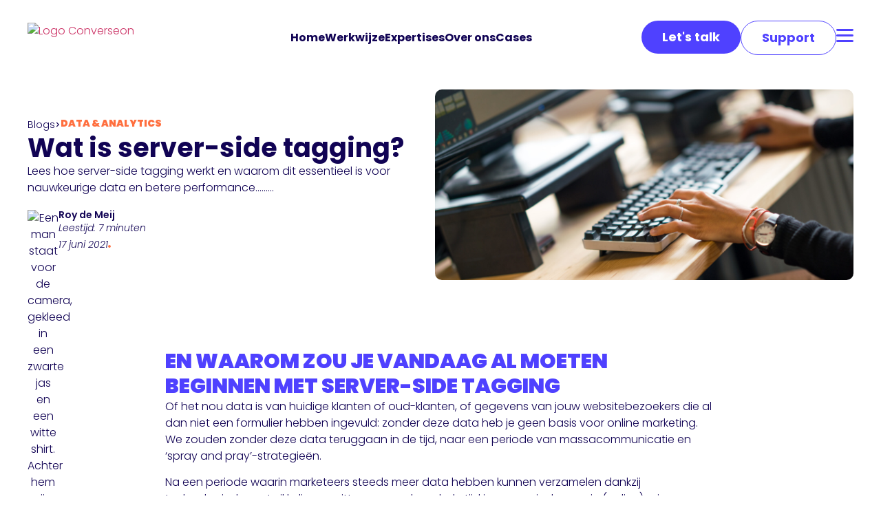

--- FILE ---
content_type: text/html; charset=UTF-8
request_url: https://converseon.nl/wat-is-server-side-tagging/
body_size: 140683
content:
<!doctype html><html lang="nl-NL"><head><meta charset="UTF-8"><link rel="preconnect" href="https://fonts.gstatic.com/" crossorigin /><meta name="viewport" content="width=device-width, initial-scale=1"><link rel="profile" href="https://gmpg.org/xfn/11"><meta name='robots' content='index, follow, max-image-preview:large, max-snippet:-1, max-video-preview:-1' /><title>Wat is server-side tagging? - Converseon</title><link rel="canonical" href="https://converseon.nl/wat-is-server-side-tagging/" /><meta property="og:locale" content="nl_NL" /><meta property="og:type" content="article" /><meta property="og:title" content="Wat is server-side tagging? - Converseon" /><meta property="og:description" content="Lees hoe server-side tagging werkt en waarom dit essentieel is voor nauwkeurige data en betere performance." /><meta property="og:url" content="https://converseon.nl/wat-is-server-side-tagging/" /><meta property="og:site_name" content="Converseon" /><meta property="article:publisher" content="https://www.facebook.com/Converseon-Online-Marketing-2076938102388364" /><meta property="article:published_time" content="2021-06-17T09:01:00+00:00" /><meta property="article:modified_time" content="2025-08-22T07:11:52+00:00" /><meta property="og:image" content="https://converseon.nl/wp-content/uploads/2025/07/20191017_Converseon_MNO-Photo_0020_02660-scaled.jpg" /><meta property="og:image:width" content="2560" /><meta property="og:image:height" content="1708" /><meta property="og:image:type" content="image/jpeg" /><meta name="author" content="Studio 33" /><meta name="twitter:card" content="summary_large_image" /><meta name="twitter:label1" content="Geschreven door" /><meta name="twitter:data1" content="Studio 33" /><meta name="twitter:label2" content="Geschatte leestijd" /><meta name="twitter:data2" content="7 minuten" /> <script type="application/ld+json" class="yoast-schema-graph">{"@context":"https://schema.org","@graph":[{"@type":"Article","@id":"https://converseon.nl/wat-is-server-side-tagging/#article","isPartOf":{"@id":"https://converseon.nl/wat-is-server-side-tagging/"},"author":{"name":"Studio 33","@id":"https://converseon.nl/#/schema/person/d6675953a10c2bdac370ca4e183a9f16"},"headline":"Wat is server-side tagging?","datePublished":"2021-06-17T09:01:00+00:00","dateModified":"2025-08-22T07:11:52+00:00","mainEntityOfPage":{"@id":"https://converseon.nl/wat-is-server-side-tagging/"},"wordCount":1403,"publisher":{"@id":"https://converseon.nl/#organization"},"image":{"@id":"https://converseon.nl/wat-is-server-side-tagging/#primaryimage"},"thumbnailUrl":"https://converseon.nl/wp-content/uploads/2025/07/20191017_Converseon_MNO-Photo_0020_02660-scaled.jpg","articleSection":["Data &amp; Analytics"],"inLanguage":"nl-NL"},{"@type":"WebPage","@id":"https://converseon.nl/wat-is-server-side-tagging/","url":"https://converseon.nl/wat-is-server-side-tagging/","name":"Wat is server-side tagging? - Converseon","isPartOf":{"@id":"https://converseon.nl/#website"},"primaryImageOfPage":{"@id":"https://converseon.nl/wat-is-server-side-tagging/#primaryimage"},"image":{"@id":"https://converseon.nl/wat-is-server-side-tagging/#primaryimage"},"thumbnailUrl":"https://converseon.nl/wp-content/uploads/2025/07/20191017_Converseon_MNO-Photo_0020_02660-scaled.jpg","datePublished":"2021-06-17T09:01:00+00:00","dateModified":"2025-08-22T07:11:52+00:00","breadcrumb":{"@id":"https://converseon.nl/wat-is-server-side-tagging/#breadcrumb"},"inLanguage":"nl-NL","potentialAction":[{"@type":"ReadAction","target":["https://converseon.nl/wat-is-server-side-tagging/"]}]},{"@type":"ImageObject","inLanguage":"nl-NL","@id":"https://converseon.nl/wat-is-server-side-tagging/#primaryimage","url":"https://converseon.nl/wp-content/uploads/2025/07/20191017_Converseon_MNO-Photo_0020_02660-scaled.jpg","contentUrl":"https://converseon.nl/wp-content/uploads/2025/07/20191017_Converseon_MNO-Photo_0020_02660-scaled.jpg","width":2560,"height":1708},{"@type":"BreadcrumbList","@id":"https://converseon.nl/wat-is-server-side-tagging/#breadcrumb","itemListElement":[{"@type":"ListItem","position":1,"name":"Home","item":"https://converseon.nl/"},{"@type":"ListItem","position":2,"name":"Wat is server-side tagging?"}]},{"@type":"WebSite","@id":"https://converseon.nl/#website","url":"https://converseon.nl/","name":"Converseon","description":"Digital Agency","publisher":{"@id":"https://converseon.nl/#organization"},"potentialAction":[{"@type":"SearchAction","target":{"@type":"EntryPoint","urlTemplate":"https://converseon.nl/?s={search_term_string}"},"query-input":{"@type":"PropertyValueSpecification","valueRequired":true,"valueName":"search_term_string"}}],"inLanguage":"nl-NL"},{"@type":"Organization","@id":"https://converseon.nl/#organization","name":"Converseon","url":"https://converseon.nl/","logo":{"@type":"ImageObject","inLanguage":"nl-NL","@id":"https://converseon.nl/#/schema/logo/image/","url":"https://converseon.nl/wp-content/uploads/2022/09/Logo-Converseon-1.svg","contentUrl":"https://converseon.nl/wp-content/uploads/2022/09/Logo-Converseon-1.svg","width":222.04,"height":46.04,"caption":"Converseon"},"image":{"@id":"https://converseon.nl/#/schema/logo/image/"},"sameAs":["https://www.facebook.com/Converseon-Online-Marketing-2076938102388364","https://www.instagram.com/converseon_digitalagency/","https://www.linkedin.com/company/converseon-online-marketing/"]},{"@type":"Person","@id":"https://converseon.nl/#/schema/person/d6675953a10c2bdac370ca4e183a9f16","name":"Studio 33","image":{"@type":"ImageObject","inLanguage":"nl-NL","@id":"https://converseon.nl/#/schema/person/image/","url":"https://converseon.nl/wp-content/litespeed/avatar/2693514c65e417e1316aa64cdc0ecf5b.jpg?ver=1769156450","contentUrl":"https://converseon.nl/wp-content/litespeed/avatar/2693514c65e417e1316aa64cdc0ecf5b.jpg?ver=1769156450","caption":"Studio 33"},"sameAs":["https://studio-33.nl/"],"url":"https://converseon.nl/author/converseon/"}]}</script> <link rel="alternate" type="application/rss+xml" title="Converseon &raquo; feed" href="https://converseon.nl/feed/" /><link rel="alternate" type="application/rss+xml" title="Converseon &raquo; reacties feed" href="https://converseon.nl/comments/feed/" /> <script src="[data-uri]" defer></script><script data-optimized="1" src="https://converseon.nl/wp-content/plugins/litespeed-cache/assets/js/webfontloader.min.js" defer></script><link data-optimized="2" rel="stylesheet" href="https://converseon.nl/wp-content/litespeed/css/767b6a45e0d3cded2aae5b6e333b885e.css?ver=6e55f" /><script>var __litespeed_var_0__="b92fbf2b91",__litespeed_var_1__="83df381929",__litespeed_var_2__="b92fbf2b91",__litespeed_var_3__="cbd9b7c35a";</script> <script src="https://converseon.nl/wp-includes/js/jquery/jquery.min.js?ver=3.7.1" id="jquery-core-js"></script> <meta name="description" content="Lees hoe server-side tagging werkt en waarom dit essentieel is voor nauwkeurige data en betere performance."><meta name="generator" content="Elementor 3.34.2; features: e_font_icon_svg, additional_custom_breakpoints; settings: css_print_method-external, google_font-enabled, font_display-swap">
 <script src="[data-uri]" defer></script> <link rel="icon" href="https://converseon.nl/wp-content/uploads/2022/09/On-BG.svg" sizes="32x32" /><link rel="icon" href="https://converseon.nl/wp-content/uploads/2022/09/On-BG.svg" sizes="192x192" /><link rel="apple-touch-icon" href="https://converseon.nl/wp-content/uploads/2022/09/On-BG.svg" /><meta name="msapplication-TileImage" content="https://converseon.nl/wp-content/uploads/2022/09/On-BG.svg" /></head><body data-cmplz=2 class="wp-singular post-template-default single single-post postid-4814 single-format-standard wp-custom-logo wp-embed-responsive wp-theme-hello-elementor wp-child-theme-hello-theme-child-master hello-elementor-default jet-mega-menu-location jet-engine-optimized-dom elementor-default elementor-kit-7 elementor-page elementor-page-4814 elementor-page-3666"><noscript><iframe data-lazyloaded="1" src="about:blank" data-src="https://sst.converseon.nl/fynGzPnv1i.html?tg=PVD99CQ" height="0" width="0" style="display:none;visibility:hidden"></iframe><noscript><iframe src="https://sst.converseon.nl/fynGzPnv1i.html?tg=PVD99CQ" height="0" width="0" style="display:none;visibility:hidden"></iframe></noscript></noscript><a class="skip-link screen-reader-text" href="#content">Ga naar de inhoud</a><header data-elementor-type="header" data-elementor-id="563" class="elementor elementor-563 elementor-location-header" data-elementor-post-type="elementor_library"><div class="elementor-element elementor-element-ea5a468 noPadding e-flex e-con-boxed e-con e-parent" data-id="ea5a468" data-element_type="container"><div class="e-con-inner"><div class="elementor-element elementor-element-039b03c mainLogo elementor-widget elementor-widget-theme-site-logo elementor-widget-image" data-id="039b03c" data-element_type="widget" data-widget_type="theme-site-logo.default"><div class="elementor-widget-container">
<a href="https://converseon.nl">
<img data-lazyloaded="1" data-placeholder-resp="222x46" src="[data-uri]" width="222" height="46" data-src="https://converseon.nl/wp-content/uploads/2022/09/Logo-Converseon-1.svg" class="attachment-full size-full wp-image-5644" alt="Logo Converseon" /><noscript><img width="222" height="46" src="https://converseon.nl/wp-content/uploads/2022/09/Logo-Converseon-1.svg" class="attachment-full size-full wp-image-5644" alt="Logo Converseon" /></noscript>				</a></div></div><div class="elementor-element elementor-element-226dbf2 elementor-widget-mobile__width-auto mainMenu elementor-hidden-tablet elementor-hidden-mobile elementor-widget elementor-widget-jet-mega-menu" data-id="226dbf2" data-element_type="widget" data-widget_type="jet-mega-menu.default"><div class="elementor-widget-container"><div class="jet-mega-menu jet-mega-menu--layout-horizontal jet-mega-menu--sub-position-right jet-mega-menu--dropdown-layout-push jet-mega-menu--dropdown-position-right jet-mega-menu--animation-fade jet-mega-menu--location-elementor    jet-mega-menu--fill-svg-icons" data-settings='{"menuId":"4","menuUniqId":"697a04cfcff76","rollUp":false,"megaAjaxLoad":false,"layout":"horizontal","subEvent":"hover","subCloseBehavior":"mouseleave","mouseLeaveDelay":"","subTrigger":"item","subPosition":"right","megaWidthType":"container","megaWidthSelector":"","breakpoint":1025,"signatures":[]}'><div class="jet-mega-menu-toggle" role="button" tabindex="0" aria-label="Open/Close Menu"><div class="jet-mega-menu-toggle-icon jet-mega-menu-toggle-icon--default-state"><svg class="e-font-icon-svg e-fas-bars" viewBox="0 0 448 512" xmlns="http://www.w3.org/2000/svg"><path d="M16 132h416c8.837 0 16-7.163 16-16V76c0-8.837-7.163-16-16-16H16C7.163 60 0 67.163 0 76v40c0 8.837 7.163 16 16 16zm0 160h416c8.837 0 16-7.163 16-16v-40c0-8.837-7.163-16-16-16H16c-8.837 0-16 7.163-16 16v40c0 8.837 7.163 16 16 16zm0 160h416c8.837 0 16-7.163 16-16v-40c0-8.837-7.163-16-16-16H16c-8.837 0-16 7.163-16 16v40c0 8.837 7.163 16 16 16z"></path></svg></div><div class="jet-mega-menu-toggle-icon jet-mega-menu-toggle-icon--opened-state"><svg class="e-font-icon-svg e-fas-times" viewBox="0 0 352 512" xmlns="http://www.w3.org/2000/svg"><path d="M242.72 256l100.07-100.07c12.28-12.28 12.28-32.19 0-44.48l-22.24-22.24c-12.28-12.28-32.19-12.28-44.48 0L176 189.28 75.93 89.21c-12.28-12.28-32.19-12.28-44.48 0L9.21 111.45c-12.28 12.28-12.28 32.19 0 44.48L109.28 256 9.21 356.07c-12.28 12.28-12.28 32.19 0 44.48l22.24 22.24c12.28 12.28 32.2 12.28 44.48 0L176 322.72l100.07 100.07c12.28 12.28 32.2 12.28 44.48 0l22.24-22.24c12.28-12.28 12.28-32.19 0-44.48L242.72 256z"></path></svg></div></div><nav class="jet-mega-menu-container" aria-label="Main nav"><ul class="jet-mega-menu-list"><li id="jet-mega-menu-item-43" class="jet-mega-menu-item jet-mega-menu-item-type-post_type jet-mega-menu-item-object-page jet-mega-menu-item-home jet-mega-menu-item--default jet-mega-menu-item--top-level jet-mega-menu-item-43"><div class="jet-mega-menu-item__inner"><a href="https://converseon.nl/" class="jet-mega-menu-item__link jet-mega-menu-item__link--top-level"><div class="jet-mega-menu-item__title"><div class="jet-mega-menu-item__label">Home</div></div></a></div></li><li id="jet-mega-menu-item-2396" class="jet-mega-menu-item jet-mega-menu-item-type-post_type jet-mega-menu-item-object-page jet-mega-menu-item--default jet-mega-menu-item--top-level jet-mega-menu-item-2396"><div class="jet-mega-menu-item__inner"><a href="https://converseon.nl/werkwijze/" class="jet-mega-menu-item__link jet-mega-menu-item__link--top-level"><div class="jet-mega-menu-item__title"><div class="jet-mega-menu-item__label">Werkwijze</div></div></a></div></li><li id="jet-mega-menu-item-5298" class="jet-mega-menu-item jet-mega-menu-item-type-post_type jet-mega-menu-item-object-page jet-mega-menu-item--default jet-mega-menu-item--top-level jet-mega-menu-item-5298"><div class="jet-mega-menu-item__inner"><a href="https://converseon.nl/expertises/" class="jet-mega-menu-item__link jet-mega-menu-item__link--top-level"><div class="jet-mega-menu-item__title"><div class="jet-mega-menu-item__label">Expertises</div></div></a></div></li><li id="jet-mega-menu-item-2397" class="jet-mega-menu-item jet-mega-menu-item-type-post_type jet-mega-menu-item-object-page jet-mega-menu-item--default jet-mega-menu-item--top-level jet-mega-menu-item-2397"><div class="jet-mega-menu-item__inner"><a href="https://converseon.nl/over-ons/" class="jet-mega-menu-item__link jet-mega-menu-item__link--top-level"><div class="jet-mega-menu-item__title"><div class="jet-mega-menu-item__label">Over ons</div></div></a></div></li><li id="jet-mega-menu-item-2443" class="jet-mega-menu-item jet-mega-menu-item-type-post_type_archive jet-mega-menu-item-object-cases jet-mega-menu-item--default jet-mega-menu-item--top-level jet-mega-menu-item-2443"><div class="jet-mega-menu-item__inner"><a href="https://converseon.nl/cases/" class="jet-mega-menu-item__link jet-mega-menu-item__link--top-level"><div class="jet-mega-menu-item__title"><div class="jet-mega-menu-item__label">Cases</div></div></a></div></li><li id="jet-mega-menu-item-287" class="jet-mega-menu-item jet-mega-menu-item-type-post_type jet-mega-menu-item-object-page jet-mega-menu-item--default jet-mega-menu-item--top-level jet-mega-menu-item-287"><div class="jet-mega-menu-item__inner"><a href="https://converseon.nl/contact/" class="jet-mega-menu-item__link jet-mega-menu-item__link--top-level"><div class="jet-mega-menu-item__title"><div class="jet-mega-menu-item__label">Contact</div></div></a></div></li></ul></nav></div></div></div><div class="elementor-element elementor-element-fd83780 e-con-full e-flex e-con e-child" data-id="fd83780" data-element_type="container"><div class="elementor-element elementor-element-a56c44f elementor-hidden-mobile elementor-widget elementor-widget-button" data-id="a56c44f" data-element_type="widget" data-widget_type="button.default"><div class="elementor-widget-container"><div class="elementor-button-wrapper">
<a class="elementor-button elementor-button-link elementor-size-sm" href="/contact">
<span class="elementor-button-content-wrapper">
<span class="elementor-button-text">Let's talk</span>
</span>
</a></div></div></div><div class="elementor-element elementor-element-ca38717 elementor-hidden-mobile elementor-widget elementor-widget-button" data-id="ca38717" data-element_type="widget" data-widget_type="button.default"><div class="elementor-widget-container"><div class="elementor-button-wrapper">
<a class="elementor-button elementor-button-link elementor-size-sm" href="https://studio-33.nl/support/" target="_blank">
<span class="elementor-button-content-wrapper">
<span class="elementor-button-text">Support</span>
</span>
</a></div></div></div><div class="elementor-element elementor-element-7eed8f5 elementor-view-default elementor-widget elementor-widget-icon" data-id="7eed8f5" data-element_type="widget" data-widget_type="icon.default"><div class="elementor-widget-container"><div class="elementor-icon-wrapper">
<a class="elementor-icon" href="#elementor-action%3Aaction%3Dpopup%3Aopen%26settings%3DeyJpZCI6IjI4MDEiLCJ0b2dnbGUiOmZhbHNlfQ%3D%3D">
<svg xmlns="http://www.w3.org/2000/svg" width="34" height="27" viewBox="0 0 34 27" fill="none"><path d="M2 2.5H32" stroke="#4F41FF" stroke-width="4" stroke-linecap="round"></path><path d="M2 13.5H32" stroke="#4F41FF" stroke-width="4" stroke-linecap="round"></path><path d="M2 24.5H32" stroke="#4F41FF" stroke-width="4" stroke-linecap="round"></path></svg>			</a></div></div></div><div class="elementor-element elementor-element-ab889f8 elementor-widget__width-auto elementor-widget elementor-widget-html" data-id="ab889f8" data-element_type="widget" id="ham-container" data-widget_type="html.default"><div class="elementor-widget-container"></div></div></div></div></div></header><div data-elementor-type="single-post" data-elementor-id="3666" class="elementor elementor-3666 elementor-location-single post-4814 post type-post status-publish format-standard has-post-thumbnail hentry category-data-analytics blog-auteur-roy-de-meij" data-elementor-post-type="elementor_library"><div class="elementor-element elementor-element-4dc5b45 e-flex e-con-boxed e-con e-parent" data-id="4dc5b45" data-element_type="container"><div class="e-con-inner"><div class="elementor-element elementor-element-8ee8d07 e-con-full e-flex e-con e-child" data-id="8ee8d07" data-element_type="container"><div class="elementor-element elementor-element-d4513fb e-con-full e-flex e-con e-child" data-id="d4513fb" data-element_type="container"><div class="elementor-element elementor-element-1c141bf elementor-widget elementor-widget-heading" data-id="1c141bf" data-element_type="widget" data-widget_type="heading.default"><div class="elementor-widget-container"><p class="elementor-heading-title elementor-size-default"><a href="/blogs">Blogs</a></p></div></div><div class="elementor-element elementor-element-79acd9d elementor-view-default elementor-widget elementor-widget-icon" data-id="79acd9d" data-element_type="widget" data-widget_type="icon.default"><div class="elementor-widget-container"><div class="elementor-icon-wrapper"><div class="elementor-icon">
<svg aria-hidden="true" class="e-font-icon-svg e-fas-chevron-right" viewBox="0 0 320 512" xmlns="http://www.w3.org/2000/svg"><path d="M285.476 272.971L91.132 467.314c-9.373 9.373-24.569 9.373-33.941 0l-22.667-22.667c-9.357-9.357-9.375-24.522-.04-33.901L188.505 256 34.484 101.255c-9.335-9.379-9.317-24.544.04-33.901l22.667-22.667c9.373-9.373 24.569-9.373 33.941 0L285.475 239.03c9.373 9.372 9.373 24.568.001 33.941z"></path></svg></div></div></div></div><div class="elementor-element elementor-element-8246926 elementor-widget elementor-widget-heading" data-id="8246926" data-element_type="widget" data-widget_type="heading.default"><div class="elementor-widget-container"><p class="elementor-heading-title elementor-size-default"><span>Data &amp; Analytics</span></p></div></div></div><div class="elementor-element elementor-element-2188783 elementor-widget elementor-widget-theme-post-title elementor-page-title elementor-widget-heading" data-id="2188783" data-element_type="widget" data-widget_type="theme-post-title.default"><div class="elementor-widget-container"><h1 class="elementor-heading-title elementor-size-default">Wat is server-side tagging?</h1></div></div><div class="elementor-element elementor-element-ee4beed elementor-widget elementor-widget-theme-post-excerpt" data-id="ee4beed" data-element_type="widget" data-widget_type="theme-post-excerpt.default"><div class="elementor-widget-container">
Lees hoe server-side tagging werkt en waarom dit essentieel is voor nauwkeurige data en betere performance.........</div></div><div class="elementor-element elementor-element-622b728 e-con-full e-flex e-con e-child" data-id="622b728" data-element_type="container"><div class="elementor-element elementor-element-096c81e elementor-widget-mobile__width-initial elementor-widget elementor-widget-image" data-id="096c81e" data-element_type="widget" data-widget_type="image.default"><div class="elementor-widget-container">
<img data-lazyloaded="1" data-placeholder-resp="683x1024" src="[data-uri]" loading="lazy" width="683" height="1024" data-src="https://converseon.nl/wp-content/uploads/2025/11/Roy-683x1024.jpg" class="attachment-large size-large wp-image-5829" alt="Een man staat voor de camera, gekleed in een zwarte jas en een witte shirt. Achter hem zijn bureaus en computerschermen zicht" data-srcset="https://converseon.nl/wp-content/uploads/2025/11/Roy-683x1024.jpg 683w, https://converseon.nl/wp-content/uploads/2025/11/Roy-200x300.jpg 200w, https://converseon.nl/wp-content/uploads/2025/11/Roy-768x1152.jpg 768w, https://converseon.nl/wp-content/uploads/2025/11/Roy-1024x1536.jpg 1024w, https://converseon.nl/wp-content/uploads/2025/11/Roy-1365x2048.jpg 1365w, https://converseon.nl/wp-content/uploads/2025/11/Roy.jpg 1440w" data-sizes="(max-width: 683px) 100vw, 683px" /><noscript><img loading="lazy" width="683" height="1024" src="https://converseon.nl/wp-content/uploads/2025/11/Roy-683x1024.jpg" class="attachment-large size-large wp-image-5829" alt="Een man staat voor de camera, gekleed in een zwarte jas en een witte shirt. Achter hem zijn bureaus en computerschermen zicht" srcset="https://converseon.nl/wp-content/uploads/2025/11/Roy-683x1024.jpg 683w, https://converseon.nl/wp-content/uploads/2025/11/Roy-200x300.jpg 200w, https://converseon.nl/wp-content/uploads/2025/11/Roy-768x1152.jpg 768w, https://converseon.nl/wp-content/uploads/2025/11/Roy-1024x1536.jpg 1024w, https://converseon.nl/wp-content/uploads/2025/11/Roy-1365x2048.jpg 1365w, https://converseon.nl/wp-content/uploads/2025/11/Roy.jpg 1440w" sizes="(max-width: 683px) 100vw, 683px" /></noscript></div></div><div class="elementor-element elementor-element-556331e e-con-full e-flex e-con e-child" data-id="556331e" data-element_type="container"><div class="elementor-element elementor-element-8c0000a elementor-widget elementor-widget-heading" data-id="8c0000a" data-element_type="widget" data-widget_type="heading.default"><div class="elementor-widget-container"><p class="elementor-heading-title elementor-size-default"><span>Roy de Meij</span></p></div></div><div class="elementor-element elementor-element-5ed84c3 elementor-widget elementor-widget-post-info" data-id="5ed84c3" data-element_type="widget" data-widget_type="post-info.default"><div class="elementor-widget-container"><ul class="elementor-inline-items elementor-icon-list-items elementor-post-info"><li class="elementor-icon-list-item elementor-repeater-item-282526c elementor-inline-item">
<span class="elementor-icon-list-text elementor-post-info__item elementor-post-info__item--type-custom">
Leestijd: 7 minuten					</span></li></ul></div></div><div class="elementor-element elementor-element-bead944 e-con-full e-flex e-con e-child" data-id="bead944" data-element_type="container"><div class="elementor-element elementor-element-3a67d72 elementor-widget elementor-widget-post-info" data-id="3a67d72" data-element_type="widget" data-widget_type="post-info.default"><div class="elementor-widget-container"><ul class="elementor-inline-items elementor-icon-list-items elementor-post-info"><li class="elementor-icon-list-item elementor-repeater-item-282526c elementor-inline-item" itemprop="datePublished">
<span class="elementor-icon-list-text elementor-post-info__item elementor-post-info__item--type-date">
<time>17 juni 2021</time>					</span></li></ul></div></div><div class="elementor-element elementor-element-461a0c9 elementor-view-default elementor-widget elementor-widget-icon" data-id="461a0c9" data-element_type="widget" data-widget_type="icon.default"><div class="elementor-widget-container"><div class="elementor-icon-wrapper"><div class="elementor-icon">
<svg aria-hidden="true" class="e-font-icon-svg e-fas-circle" viewBox="0 0 512 512" xmlns="http://www.w3.org/2000/svg"><path d="M256 8C119 8 8 119 8 256s111 248 248 248 248-111 248-248S393 8 256 8z"></path></svg></div></div></div></div></div></div></div></div><div class="elementor-element elementor-element-a59024c e-flex e-con-boxed e-con e-child" data-id="a59024c" data-element_type="container" data-settings="{&quot;background_background&quot;:&quot;classic&quot;}"><div class="e-con-inner"></div></div></div></div><div class="elementor-element elementor-element-a7bd121 noPadding e-flex e-con-boxed e-con e-parent" data-id="a7bd121" data-element_type="container" data-settings="{&quot;background_background&quot;:&quot;classic&quot;}"><div class="e-con-inner"><div class="elementor-element elementor-element-b6159a5 elementor-widget elementor-widget-theme-post-content" data-id="b6159a5" data-element_type="widget" data-widget_type="theme-post-content.default"><div class="elementor-widget-container"><div data-elementor-type="wp-post" data-elementor-id="4814" class="elementor elementor-4814" data-elementor-post-type="post"><div class="elementor-element elementor-element-0adda74 e-flex e-con-boxed e-con e-parent" data-id="0adda74" data-element_type="container"><div class="e-con-inner"><div class="elementor-element elementor-element-d59ca3e e-con-full e-flex e-con e-child" data-id="d59ca3e" data-element_type="container"><div class="elementor-element elementor-element-df06b3f elementor-widget elementor-widget-heading" data-id="df06b3f" data-element_type="widget" data-widget_type="heading.default"><div class="elementor-widget-container"><p class="elementor-heading-title elementor-size-default">En waarom zou je vandaag al moeten beginnen met server-side tagging</p></div></div><div class="elementor-element elementor-element-25c706d elementor-widget elementor-widget-text-editor" data-id="25c706d" data-element_type="widget" data-widget_type="text-editor.default"><div class="elementor-widget-container"><p>Of het nou data is van huidige klanten of oud-klanten, of gegevens van jouw websitebezoekers die al dan niet een formulier hebben ingevuld: zonder deze data heb je geen basis voor online marketing. We zouden zonder deze data teruggaan in de tijd, naar een periode van massacommunicatie en ‘spray and pray’-strategieën.</p><p>Na een periode waarin marketeers steeds meer data hebben kunnen verzamelen dankzij technologische ontwikkelingen, zitten we nu al een hele tijd in een periode waarin (online) privacy steeds belangrijker wordt. De consument wordt steeds slimmer en krijgt steeds meer invloed om te bepalen wat er met zijn of haar data gebeurt. </p><p>Dit is natuurlijk een goede ontwikkeling, maar het betekent ook dat het voor de marketeer steeds lastiger wordt om te bepalen wat er gebeurt op zijn website of webshop en wat zijn campagnes daadwerkelijk opleveren. Gelukkig is er een tool die de marketeer daarbij kan helpen: server-side tagging. Het is een steeds populairder wordende tool, vooral sinds Google dit ook als oplossing biedt. We leggen je in deze blog uit wat server-side tagging is en waarom je ermee zou moeten beginnen.</p></div></div></div><div class="elementor-element elementor-element-f6eb567 elementor-widget elementor-widget-image" data-id="f6eb567" data-element_type="widget" data-widget_type="image.default"><div class="elementor-widget-container">
<img data-lazyloaded="1" data-placeholder-resp="800x534" src="[data-uri]" fetchpriority="high" fetchpriority="high" decoding="async" width="800" height="534" data-src="https://converseon.nl/wp-content/uploads/2025/07/20191017_Converseon_MNO-Photo_0084_02924-1024x683.jpg" class="attachment-large size-large wp-image-2508" alt="" data-srcset="https://converseon.nl/wp-content/uploads/2025/07/20191017_Converseon_MNO-Photo_0084_02924-1024x683.jpg 1024w, https://converseon.nl/wp-content/uploads/2025/07/20191017_Converseon_MNO-Photo_0084_02924-300x200.jpg 300w, https://converseon.nl/wp-content/uploads/2025/07/20191017_Converseon_MNO-Photo_0084_02924-768x512.jpg 768w, https://converseon.nl/wp-content/uploads/2025/07/20191017_Converseon_MNO-Photo_0084_02924-1536x1025.jpg 1536w, https://converseon.nl/wp-content/uploads/2025/07/20191017_Converseon_MNO-Photo_0084_02924-2048x1366.jpg 2048w, https://converseon.nl/wp-content/uploads/2025/07/20191017_Converseon_MNO-Photo_0084_02924-1920x1281.jpg 1920w" data-sizes="(max-width: 800px) 100vw, 800px" /><noscript><img fetchpriority="high" fetchpriority="high" decoding="async" width="800" height="534" src="https://converseon.nl/wp-content/uploads/2025/07/20191017_Converseon_MNO-Photo_0084_02924-1024x683.jpg" class="attachment-large size-large wp-image-2508" alt="" srcset="https://converseon.nl/wp-content/uploads/2025/07/20191017_Converseon_MNO-Photo_0084_02924-1024x683.jpg 1024w, https://converseon.nl/wp-content/uploads/2025/07/20191017_Converseon_MNO-Photo_0084_02924-300x200.jpg 300w, https://converseon.nl/wp-content/uploads/2025/07/20191017_Converseon_MNO-Photo_0084_02924-768x512.jpg 768w, https://converseon.nl/wp-content/uploads/2025/07/20191017_Converseon_MNO-Photo_0084_02924-1536x1025.jpg 1536w, https://converseon.nl/wp-content/uploads/2025/07/20191017_Converseon_MNO-Photo_0084_02924-2048x1366.jpg 2048w, https://converseon.nl/wp-content/uploads/2025/07/20191017_Converseon_MNO-Photo_0084_02924-1920x1281.jpg 1920w" sizes="(max-width: 800px) 100vw, 800px" /></noscript></div></div><div class="elementor-element elementor-element-8403011 e-con-full e-flex e-con e-child" data-id="8403011" data-element_type="container"><div class="elementor-element elementor-element-54409f1 elementor-widget elementor-widget-heading" data-id="54409f1" data-element_type="widget" data-widget_type="heading.default"><div class="elementor-widget-container"><p class="elementor-heading-title elementor-size-default">Wat is server-side tagging?</p></div></div><div class="elementor-element elementor-element-8ffe08b elementor-widget elementor-widget-text-editor" data-id="8ffe08b" data-element_type="widget" data-widget_type="text-editor.default"><div class="elementor-widget-container"><p>Als je er niet thuis in bent en er nog nooit van gehoord hebt denk je nu waarschijnlijk “Wat is dit en waarom heb ik het nodig?” Om antwoord te geven op het eerste gedeelte van die vraag is het belangrijk om te weten hoe de meeste websites en webshops op dit moment hun data verzamelen; via client-side tagging.</p></div></div></div><div class="elementor-element elementor-element-2c89252 e-con-full e-flex e-con e-child" data-id="2c89252" data-element_type="container"><div class="elementor-element elementor-element-26792a5 elementor-widget elementor-widget-heading" data-id="26792a5" data-element_type="widget" data-widget_type="heading.default"><div class="elementor-widget-container"><p class="elementor-heading-title elementor-size-default">Client-side tagging</p></div></div><div class="elementor-element elementor-element-4a90f88 elementor-widget elementor-widget-text-editor" data-id="4a90f88" data-element_type="widget" data-widget_type="text-editor.default"><div class="elementor-widget-container"><p class="p1">Bijna elke website of webshop maakt gebruik van client-side tagging. Dit houdt in dat wanneer iemand de website bezoekt er een klein stukje code wordt geladen in de browser dat de gebruiker herkent, en informatie stuurt naar de eigenaar van dat stukje code (bijvoorbeeld Facebook). </p><p class="p1">Hierbij kunnen ook cookies geplaatst worden waardoor iemand op een later moment terug te herkennen is via de browser. Omdat deze cookies worden geplaatst door een derde partij noemen we deze Third Party Cookies.</p></div></div></div><div class="elementor-element elementor-element-71ca460 e-con-full e-flex e-con e-child" data-id="71ca460" data-element_type="container"><div class="elementor-element elementor-element-b0457ff elementor-widget elementor-widget-heading" data-id="b0457ff" data-element_type="widget" data-widget_type="heading.default"><div class="elementor-widget-container"><p class="elementor-heading-title elementor-size-default">Server-side tagging</p></div></div><div class="elementor-element elementor-element-13fbaba elementor-widget elementor-widget-text-editor" data-id="13fbaba" data-element_type="widget" data-widget_type="text-editor.default"><div class="elementor-widget-container"><div class="elementor-element elementor-element-719194d1 elementor-widget elementor-widget-text-editor" data-id="719194d1" data-element_type="widget" data-widget_type="text-editor.default"><div class="elementor-widget-container"><p>Bij <a href="https://converseon.nl/server-side-tagging-laten-instellen/">server-side tagging</a> wordt er een tussenlaag ingebouwd ten opzichte van client-side tagging. In plaats van dat er een stuk code wordt geladen in de browser, gebeurt dit op een aparte server vanuit waar de informatie verder wordt gestuurd naar de derde partij waar de data inzichtelijk wordt gemaakt (zoals Google Analytics). Dit stukje code op de server wordt geactiveerd omdat de browser met deze server communiceert. </p><p>Omdat je beide omgevingen in eigen beheer hebt, heb je meer invloed op wat er gebeurt, dan wanneer je een stukje code laadt dat door een andere partij is gemaakt. Je kan hierdoor ook aanpassen wat er wordt “teruggestuurd” naar de browser. Hierdoor kan je bijvoorbeeld ook de Third Party Cookies aanpassen, waardoor dit First Party Cookies worden.</p></div></div></div></div></div><div class="elementor-element elementor-element-dfe0de2 elementor-widget elementor-widget-image" data-id="dfe0de2" data-element_type="widget" data-widget_type="image.default"><div class="elementor-widget-container">
<img data-lazyloaded="1" data-placeholder-resp="800x534" src="[data-uri]" decoding="async" width="800" height="534" data-src="https://converseon.nl/wp-content/uploads/2025/07/20191017_Converseon_MNO-Photo_0033_02706-1024x683.jpg" class="attachment-large size-large wp-image-2495" alt="" data-srcset="https://converseon.nl/wp-content/uploads/2025/07/20191017_Converseon_MNO-Photo_0033_02706-1024x683.jpg 1024w, https://converseon.nl/wp-content/uploads/2025/07/20191017_Converseon_MNO-Photo_0033_02706-300x200.jpg 300w, https://converseon.nl/wp-content/uploads/2025/07/20191017_Converseon_MNO-Photo_0033_02706-768x512.jpg 768w, https://converseon.nl/wp-content/uploads/2025/07/20191017_Converseon_MNO-Photo_0033_02706-1536x1025.jpg 1536w, https://converseon.nl/wp-content/uploads/2025/07/20191017_Converseon_MNO-Photo_0033_02706-2048x1366.jpg 2048w, https://converseon.nl/wp-content/uploads/2025/07/20191017_Converseon_MNO-Photo_0033_02706-1920x1281.jpg 1920w" data-sizes="(max-width: 800px) 100vw, 800px" /><noscript><img decoding="async" width="800" height="534" src="https://converseon.nl/wp-content/uploads/2025/07/20191017_Converseon_MNO-Photo_0033_02706-1024x683.jpg" class="attachment-large size-large wp-image-2495" alt="" srcset="https://converseon.nl/wp-content/uploads/2025/07/20191017_Converseon_MNO-Photo_0033_02706-1024x683.jpg 1024w, https://converseon.nl/wp-content/uploads/2025/07/20191017_Converseon_MNO-Photo_0033_02706-300x200.jpg 300w, https://converseon.nl/wp-content/uploads/2025/07/20191017_Converseon_MNO-Photo_0033_02706-768x512.jpg 768w, https://converseon.nl/wp-content/uploads/2025/07/20191017_Converseon_MNO-Photo_0033_02706-1536x1025.jpg 1536w, https://converseon.nl/wp-content/uploads/2025/07/20191017_Converseon_MNO-Photo_0033_02706-2048x1366.jpg 2048w, https://converseon.nl/wp-content/uploads/2025/07/20191017_Converseon_MNO-Photo_0033_02706-1920x1281.jpg 1920w" sizes="(max-width: 800px) 100vw, 800px" /></noscript></div></div><div class="elementor-element elementor-element-eb825e6 e-con-full e-flex e-con e-child" data-id="eb825e6" data-element_type="container"><div class="elementor-element elementor-element-4be324f elementor-widget elementor-widget-heading" data-id="4be324f" data-element_type="widget" data-widget_type="heading.default"><div class="elementor-widget-container"><p class="elementor-heading-title elementor-size-default">Waarom server-side tagging?</p></div></div><div class="elementor-element elementor-element-9b230c7 elementor-widget elementor-widget-text-editor" data-id="9b230c7" data-element_type="widget" data-widget_type="text-editor.default"><div class="elementor-widget-container"><div class="elementor-element elementor-element-344deb4 elementor-widget elementor-widget-text-editor" data-id="344deb4" data-element_type="widget" data-widget_type="text-editor.default"><div class="elementor-widget-container"><p>Het is iets meer werk om op deze manier jouw website- of webshoptracking op te zetten, maar er zitten een hoop voordelen aan. Zoals hierboven al staat, kan je bijvoorbeeld de cookies die worden geplaatst aanpassen naar First Party Cookies. Deze cookies mogen langer bewaard worden en kunnen zo meer mensen herkennen vanuit een eerder bezoek. Binnen sommige browsers worden Third Party Cookies automatisch na 24 uur verwijderd, terwijl een First Party Cookie 2 jaar bewaard kan worden. Hierdoor is jouw data betrouwbaarder en is bijvoorbeeld de attributie vanuit verschillende kanalen beter door te meten.</p><p>Wist je dat Safari en Firefox </p><h5>Grip op jouw data</h5><p>Daarnaast heb je meer invloed op wat er wordt doorgestuurd naar jouw marketing tools. Omdat een ‘verzoek’ vanuit de browser eerst langs jouw eigen server gaat, kan jij specifieke data (zoals persoonlijke gegevens van de websitebezoeker) wegfilteren voordat je dit doorstuurt naar bijvoorbeeld Google Analytics. Op die manier weet je 100% zeker dat jij voldoet aan de privacy voorkeuren van jouw website bezoekers. </p><p>Ook werkt het de andere kant op: jij kan vanuit de server extra informatie toevoegen die je uit andere bronnen haalt om zo jouw data te verrijken. Op die manier kan jij nog meer en betere analyses doen over jouw online marketingactiviteiten.</p><h5>Nieuwe bronnen</h5><p>Een ander voordeel van server-side tagging is dat je gelijk de mogelijkheid creëert om aan de hand van ‘webhooks’ extra data te versturen naar jouw marketing tools. Zo kun je bijvoorbeeld vanuit jouw e-mail marketing programma naar jouw server sturen wanneer iemand een mail heeft geopend. Deze informatie kan je vervolgens vanuit jouw server naar Facebook sturen, waardoor je deze persoon kan retargeten met relevante content.</p><p>Je kan er ook voor kiezen om specifieke data uit andere bronnen te halen. Nu zien veel webshops in Google Analytics hoeveel er is verkocht op basis van wat er gebeurt in de browser, maar je kan via server-side tagging deze informatie doorsturen vanuit het systeem achter jouw webshop. Daarbij kan je gelijk aangeven of het gaat om een herhaalde aankoop of een nieuwe klant. Zo is jouw data beter betrouwbaar, vollediger en het biedt jou de mogelijkheid om verder door te meten, bijvoorbeeld tot aan wanneer het product is ontvangen door jouw klant.</p><h5>Betere performance</h5><p>Binnen client-side tagging wordt vaak gebruik gemaakt van stukjes javascript vanuit verschillende marketing tools. Dit betekent dat als je 1 actie door wilt meten, maar dit terug wilt zien in verschillende kanalen, je voor elk kanaal een stuk code laadt dat de website net weer een beetje langzamer maakt. Binnen server-side tagging gebeurt dit “zware” werk op jouw server en hoeft enkel de informatie van de actie naar jouw server gestuurd te worden. </p><p>Omdat veel tools dezelfde informatie nodig hebben, kan dit ook in een keer gestuurd worden in plaats van apart voor elk kanaal. Dit zal de performance van jouw website of webshop verbeteren, waardoor jouw websitebezoekers een betere ervaring hebben en partijen als Google jouw website hoger waarderen.</p><h5>Betere security en data kwaliteit</h5><p>Het is in het begin al even genoemd, maar via client-side tagging wordt code van een derde partij geladen op jouw website. Vaak wordt hierbij meer data verzameld dan nodig is, maar daar heb jij geen invloed op omdat de code niet van jou is. Dankzij server-side tagging kan jij precies sturen wat jij wilt delen naar elke partij, en achterwege laten wat jij niet hoeft te delen of niet mag delen.</p><p>Daarnaast is het beter mogelijk om de kwaliteit van jouw data te waarborgen. Wanneer je bijvoorbeeld Google Analytics hebt geïmplementeerd, is het voor malafide bedrijven of mensen vrij makkelijk om valse data naar jouw account te sturen. Het is namelijk makkelijk te achterhalen welk account er achter een website hangt. Door bijvoorbeeld via server-side tagging een geheime sleutel toe te voegen aan jouw data die je in jouw Google Analytics account gebruikt om de gevalideerde data eruit te filteren is dit niet meer mogelijk.</p></div></div></div></div></div><div class="elementor-element elementor-element-79ec2d7 e-con-full e-flex e-con e-child" data-id="79ec2d7" data-element_type="container"><div class="elementor-element elementor-element-d45c39b elementor-widget elementor-widget-heading" data-id="d45c39b" data-element_type="widget" data-widget_type="heading.default"><div class="elementor-widget-container"><p class="elementor-heading-title elementor-size-default">Het addertje</p></div></div><div class="elementor-element elementor-element-57ddf3f elementor-widget elementor-widget-text-editor" data-id="57ddf3f" data-element_type="widget" data-widget_type="text-editor.default"><div class="elementor-widget-container"><div class="elementor-element elementor-element-9a0cffa elementor-widget elementor-widget-text-editor" data-id="9a0cffa" data-element_type="widget" data-widget_type="text-editor.default"><div class="elementor-widget-container"><p>Er hangen dus veel voordelen aan server-side tagging. De kans dat je ondertussen denkt “dit wil ik ook” is vrij groot en met Google Tag Manager is het ook relatief simpel om op te zetten. Er zit echter wel nog een addertje onder het gras als je kijkt naar Google. Waar een client-side oplossing gratis is in gebruik, moet de server die je gebruikt bij server-side tagging ergens gehost worden. Hier zijn natuurlijk kosten aan verbonden.</p><p>Google heeft aangegeven dat er meerdere manieren zullen komen om deze server te hosten, dus dit zou bij dezelfde partij kunnen als waar je jouw website of webshop host. De server-side oplossing is op dit moment echter nog een beta-versie, waardoor enkel een Google Cloud oplossing mogelijk is. Daarbinnen wordt geadviseerd om gebruik te maken van minimaal 3 instances, waardoor de kosten van server-side tagging voor de gemiddelde website tussen de €100 en €150 per maand komen te liggen.</p></div></div></div></div></div></div></div><div class="elementor-element elementor-element-84dbca0 e-flex e-con-boxed e-con e-parent" data-id="84dbca0" data-element_type="container" data-settings="{&quot;background_background&quot;:&quot;classic&quot;}"><div class="e-con-inner"><div class="elementor-element elementor-element-0c7a8a6 elementor-widget elementor-widget-heading" data-id="0c7a8a6" data-element_type="widget" data-widget_type="heading.default"><div class="elementor-widget-container"><p class="elementor-heading-title elementor-size-default">Conclusie over server-side tagging</p></div></div><div class="elementor-element elementor-element-20ea29d elementor-widget elementor-widget-text-editor" data-id="20ea29d" data-element_type="widget" data-widget_type="text-editor.default"><div class="elementor-widget-container"><div class="elementor-element elementor-element-b642a06 elementor-widget elementor-widget-text-editor" data-id="b642a06" data-element_type="widget" data-widget_type="text-editor.default"><div class="elementor-widget-container"><p>Server-side tagging is een oplossing die steeds populairder zal gaan worden. Steeds meer marketeers ontdekken de mogelijkheden en met een grote speler als Google zal server-side tagging steeds meer mainstream worden. De voordelen zijn namelijk duidelijk: betere data en meer mogelijkheden. De grote vraag die je jezelf moet stellen op dit moment is of de kosten het je waard zijn om hierin te investeren. Wij geloven in ieder geval dat goede data de basis moet zijn van jouw online marketingstrategie, dus wat ons betreft kan je niet vroeg genoeg beginnen!</p><p>Heb je nog vragen over server-side tagging of kan je wel wat hulp gebruiken bij het implementeren ervan? Vul dan het contactformulier in. We helpen je graag verder!</p></div></div></div></div></div></div></div></div></div></div></div><div class="elementor-element elementor-element-b941f78 noVerticalPadding e-flex e-con-boxed e-con e-parent" data-id="b941f78" data-element_type="container"><div class="e-con-inner"><div class="elementor-element elementor-element-957939e elementor-widget elementor-widget-heading" data-id="957939e" data-element_type="widget" data-widget_type="heading.default"><div class="elementor-widget-container"><p class="elementor-heading-title elementor-size-default">Deel deze blog</p></div></div><div class="elementor-element elementor-element-e68bb86 elementor-share-buttons--skin-flat elementor-share-buttons--color-custom elementor-share-buttons--view-icon-text elementor-share-buttons--shape-square elementor-grid-0 elementor-widget elementor-widget-share-buttons" data-id="e68bb86" data-element_type="widget" data-widget_type="share-buttons.default"><div class="elementor-widget-container"><div class="elementor-grid"><div class="elementor-grid-item"><div class="elementor-share-btn elementor-share-btn_linkedin" role="button" tabindex="0" aria-label="Delen op linkedin">
<span class="elementor-share-btn__icon">
<svg aria-hidden="true" class="e-font-icon-svg e-fab-linkedin" viewBox="0 0 448 512" xmlns="http://www.w3.org/2000/svg"><path d="M416 32H31.9C14.3 32 0 46.5 0 64.3v383.4C0 465.5 14.3 480 31.9 480H416c17.6 0 32-14.5 32-32.3V64.3c0-17.8-14.4-32.3-32-32.3zM135.4 416H69V202.2h66.5V416zm-33.2-243c-21.3 0-38.5-17.3-38.5-38.5S80.9 96 102.2 96c21.2 0 38.5 17.3 38.5 38.5 0 21.3-17.2 38.5-38.5 38.5zm282.1 243h-66.4V312c0-24.8-.5-56.7-34.5-56.7-34.6 0-39.9 27-39.9 54.9V416h-66.4V202.2h63.7v29.2h.9c8.9-16.8 30.6-34.5 62.9-34.5 67.2 0 79.7 44.3 79.7 101.9V416z"></path></svg>							</span><div class="elementor-share-btn__text">
<span class="elementor-share-btn__title">
LinkedIn									</span></div></div></div></div></div></div></div></div><div class="elementor-element elementor-element-950e6e9 noVerticalPadding e-flex e-con-boxed e-con e-parent" data-id="950e6e9" data-element_type="container"><div class="e-con-inner"><div class="elementor-element elementor-element-ec96492 elementor-widget__width-initial elementor-widget elementor-widget-heading" data-id="ec96492" data-element_type="widget" data-widget_type="heading.default"><div class="elementor-widget-container"><h2 class="elementor-heading-title elementor-size-default">Bekijk ook onze andere blogs</h2></div></div><div class="elementor-element elementor-element-774f7ea elementor-widget elementor-widget-jet-listing-grid" data-id="774f7ea" data-element_type="widget" data-settings="{&quot;columns&quot;:&quot;3&quot;,&quot;columns_tablet&quot;:&quot;3&quot;,&quot;columns_mobile&quot;:&quot;1&quot;}" data-widget_type="jet-listing-grid.default"><div class="elementor-widget-container"><div class="jet-listing-grid jet-listing"><div class="jet-listing-grid__items grid-col-desk-3 grid-col-tablet-3 grid-col-mobile-1 jet-listing-grid--3718 jet-equal-columns__wrapper grid-collapse-gap" data-queried-id="4814|WP_Post" data-nav="{&quot;enabled&quot;:true,&quot;type&quot;:&quot;click&quot;,&quot;more_el&quot;:null,&quot;query&quot;:{&quot;post_status&quot;:[&quot;publish&quot;],&quot;post_type&quot;:&quot;post&quot;,&quot;posts_per_page&quot;:&quot;3&quot;,&quot;paged&quot;:&quot;1&quot;,&quot;ignore_sticky_posts&quot;:&quot;1&quot;,&quot;suppress_filters&quot;:false,&quot;jet_smart_filters&quot;:&quot;jet-engine\/default&quot;,&quot;signature&quot;:&quot;00645b5eacca6d846af58ac02573354495f249b6f04562a07b886e9d4a0f166c&quot;},&quot;widget_settings&quot;:{&quot;lisitng_id&quot;:3718,&quot;posts_num&quot;:3,&quot;columns&quot;:3,&quot;columns_tablet&quot;:3,&quot;columns_mobile&quot;:1,&quot;column_min_width&quot;:240,&quot;column_min_width_tablet&quot;:240,&quot;column_min_width_mobile&quot;:240,&quot;inline_columns_css&quot;:false,&quot;is_archive_template&quot;:&quot;&quot;,&quot;post_status&quot;:[&quot;publish&quot;],&quot;use_random_posts_num&quot;:&quot;yes&quot;,&quot;max_posts_num&quot;:3,&quot;not_found_message&quot;:&quot;Er zijn geen blogs gevonden...&quot;,&quot;is_masonry&quot;:false,&quot;equal_columns_height&quot;:&quot;yes&quot;,&quot;use_load_more&quot;:&quot;yes&quot;,&quot;load_more_id&quot;:&quot;&quot;,&quot;load_more_type&quot;:&quot;click&quot;,&quot;load_more_offset&quot;:{&quot;unit&quot;:&quot;px&quot;,&quot;size&quot;:0,&quot;sizes&quot;:[]},&quot;use_custom_post_types&quot;:&quot;&quot;,&quot;custom_post_types&quot;:[],&quot;hide_widget_if&quot;:&quot;&quot;,&quot;carousel_enabled&quot;:&quot;&quot;,&quot;slides_to_scroll&quot;:&quot;1&quot;,&quot;arrows&quot;:&quot;true&quot;,&quot;arrow_icon&quot;:&quot;fa fa-angle-left&quot;,&quot;dots&quot;:&quot;&quot;,&quot;autoplay&quot;:&quot;true&quot;,&quot;pause_on_hover&quot;:&quot;true&quot;,&quot;autoplay_speed&quot;:5000,&quot;infinite&quot;:&quot;true&quot;,&quot;center_mode&quot;:&quot;&quot;,&quot;effect&quot;:&quot;slide&quot;,&quot;speed&quot;:500,&quot;inject_alternative_items&quot;:&quot;&quot;,&quot;injection_items&quot;:[],&quot;scroll_slider_enabled&quot;:&quot;&quot;,&quot;scroll_slider_on&quot;:[&quot;desktop&quot;,&quot;tablet&quot;,&quot;mobile&quot;],&quot;custom_query&quot;:false,&quot;custom_query_id&quot;:&quot;&quot;,&quot;_element_id&quot;:&quot;&quot;,&quot;collapse_first_last_gap&quot;:&quot;true&quot;,&quot;list_tag_selection&quot;:&quot;&quot;,&quot;list_items_wrapper_tag&quot;:&quot;div&quot;,&quot;list_item_tag&quot;:&quot;div&quot;,&quot;empty_items_wrapper_tag&quot;:&quot;div&quot;}}" data-page="1" data-pages="10" data-listing-source="posts" data-listing-id="3718" data-query-id=""><div class="jet-listing-grid__item jet-listing-dynamic-post-7646 jet-equal-columns" data-post-id="7646"  ><div class="jet-engine-listing-overlay-wrap" data-url="https://converseon.nl/van-linkedin-sales-navigator-naar-een-werkende-outreachflow-in-autopilot/"><div data-elementor-type="jet-listing-items" data-elementor-id="3718" class="elementor elementor-3718" data-elementor-post-type="jet-engine"><div class="elementor-element elementor-element-6c92789 noPadding e-flex e-con-boxed e-con e-parent" data-id="6c92789" data-element_type="container"><div class="e-con-inner"><div class="elementor-element elementor-element-491e429 elementor-widget elementor-widget-image" data-id="491e429" data-element_type="widget" data-widget_type="image.default"><div class="elementor-widget-container">
<img data-lazyloaded="1" data-placeholder-resp="800x618" src="[data-uri]" loading="lazy" width="800" height="618" data-src="https://converseon.nl/wp-content/uploads/2025/11/20251029_152513_Converseon_Kantoor_LR_MNO_Photo-e1763050602287-1024x791.jpg" class="attachment-large size-large wp-image-5912" alt="Een vrouw in een roze shirt schrijft met een stift op een whiteboard. De omgeving lijkt een moderne kantoorruimte met donkere" data-srcset="https://converseon.nl/wp-content/uploads/2025/11/20251029_152513_Converseon_Kantoor_LR_MNO_Photo-e1763050602287-1024x791.jpg 1024w, https://converseon.nl/wp-content/uploads/2025/11/20251029_152513_Converseon_Kantoor_LR_MNO_Photo-e1763050602287-300x232.jpg 300w, https://converseon.nl/wp-content/uploads/2025/11/20251029_152513_Converseon_Kantoor_LR_MNO_Photo-e1763050602287-768x593.jpg 768w, https://converseon.nl/wp-content/uploads/2025/11/20251029_152513_Converseon_Kantoor_LR_MNO_Photo-e1763050602287-1536x1186.jpg 1536w, https://converseon.nl/wp-content/uploads/2025/11/20251029_152513_Converseon_Kantoor_LR_MNO_Photo-e1763050602287.jpg 1865w" data-sizes="(max-width: 800px) 100vw, 800px" /><noscript><img loading="lazy" width="800" height="618" src="https://converseon.nl/wp-content/uploads/2025/11/20251029_152513_Converseon_Kantoor_LR_MNO_Photo-e1763050602287-1024x791.jpg" class="attachment-large size-large wp-image-5912" alt="Een vrouw in een roze shirt schrijft met een stift op een whiteboard. De omgeving lijkt een moderne kantoorruimte met donkere" srcset="https://converseon.nl/wp-content/uploads/2025/11/20251029_152513_Converseon_Kantoor_LR_MNO_Photo-e1763050602287-1024x791.jpg 1024w, https://converseon.nl/wp-content/uploads/2025/11/20251029_152513_Converseon_Kantoor_LR_MNO_Photo-e1763050602287-300x232.jpg 300w, https://converseon.nl/wp-content/uploads/2025/11/20251029_152513_Converseon_Kantoor_LR_MNO_Photo-e1763050602287-768x593.jpg 768w, https://converseon.nl/wp-content/uploads/2025/11/20251029_152513_Converseon_Kantoor_LR_MNO_Photo-e1763050602287-1536x1186.jpg 1536w, https://converseon.nl/wp-content/uploads/2025/11/20251029_152513_Converseon_Kantoor_LR_MNO_Photo-e1763050602287.jpg 1865w" sizes="(max-width: 800px) 100vw, 800px" /></noscript></div></div><div class="elementor-element elementor-element-2f116a1 e-con-full e-flex e-con e-child" data-id="2f116a1" data-element_type="container"><div class="elementor-element elementor-element-ddf35b7 e-con-full e-flex e-con e-child" data-id="ddf35b7" data-element_type="container"><div class="elementor-element elementor-element-d813285 elementor-widget elementor-widget-heading" data-id="d813285" data-element_type="widget" data-widget_type="heading.default"><div class="elementor-widget-container"><p class="elementor-heading-title elementor-size-default"><span>Campagnes &amp; Kanalen</span></p></div></div><div class="elementor-element elementor-element-b21e0d6 elementor-widget elementor-widget-theme-post-title elementor-page-title elementor-widget-heading" data-id="b21e0d6" data-element_type="widget" data-widget_type="theme-post-title.default"><div class="elementor-widget-container"><h1 class="elementor-heading-title elementor-size-default">Van LinkedIn Sales Navigator naar een werkende outreachflow in Autopilot</h1></div></div><div class="elementor-element elementor-element-87c01ff max-lines-3 elementor-widget elementor-widget-text-editor" data-id="87c01ff" data-element_type="widget" data-widget_type="text-editor.default"><div class="elementor-widget-container">
Veel marketingteams willen “iets met outreach”, maar blijven hangen in losse acties: een paar LinkedIn-berichten, een paar e-mails en daarna weer door. In de praktijk werkt outreach pas echt als je het ziet als een keten: doelgroepselectie → lijstbouw → import → segmentatie → opvolging en pas daarna het gesprek.</div></div></div><div class="elementor-element elementor-element-8a21ef4 e-con-full e-flex e-con e-child" data-id="8a21ef4" data-element_type="container"><div class="elementor-element elementor-element-b24da1a elementor-widget elementor-widget-post-info" data-id="b24da1a" data-element_type="widget" data-widget_type="post-info.default"><div class="elementor-widget-container"><ul class="elementor-inline-items elementor-icon-list-items elementor-post-info"><li class="elementor-icon-list-item elementor-repeater-item-282526c elementor-inline-item" itemprop="datePublished">
<span class="elementor-icon-list-text elementor-post-info__item elementor-post-info__item--type-date">
<time>22 januari 2026</time>					</span></li></ul></div></div><div class="elementor-element elementor-element-5bccaac elementor-view-default elementor-widget elementor-widget-icon" data-id="5bccaac" data-element_type="widget" data-widget_type="icon.default"><div class="elementor-widget-container"><div class="elementor-icon-wrapper"><div class="elementor-icon">
<svg aria-hidden="true" class="e-font-icon-svg e-fas-circle" viewBox="0 0 512 512" xmlns="http://www.w3.org/2000/svg"><path d="M256 8C119 8 8 119 8 256s111 248 248 248 248-111 248-248S393 8 256 8z"></path></svg></div></div></div></div><div class="elementor-element elementor-element-e5652c1 elementor-widget elementor-widget-post-info" data-id="e5652c1" data-element_type="widget" data-widget_type="post-info.default"><div class="elementor-widget-container"><ul class="elementor-inline-items elementor-icon-list-items elementor-post-info"><li class="elementor-icon-list-item elementor-repeater-item-282526c elementor-inline-item">
<span class="elementor-icon-list-text elementor-post-info__item elementor-post-info__item--type-custom">
Leestijd: 5 minuten					</span></li></ul></div></div></div></div></div></div></div>
<a href="https://converseon.nl/van-linkedin-sales-navigator-naar-een-werkende-outreachflow-in-autopilot/" class="jet-engine-listing-overlay-link"></a></div></div><div class="jet-listing-grid__item jet-listing-dynamic-post-7483 jet-equal-columns" data-post-id="7483"  ><div class="jet-engine-listing-overlay-wrap" data-url="https://converseon.nl/online-leadgeneratie-zonder-klikverspilling-zo-zorg-je-voor-kwalitatieve-leads-en-meer-sales/"><div data-elementor-type="jet-listing-items" data-elementor-id="3718" class="elementor elementor-3718" data-elementor-post-type="jet-engine"><div class="elementor-element elementor-element-6c92789 noPadding e-flex e-con-boxed e-con e-parent" data-id="6c92789" data-element_type="container"><div class="e-con-inner"><div class="elementor-element elementor-element-491e429 elementor-widget elementor-widget-image" data-id="491e429" data-element_type="widget" data-widget_type="image.default"><div class="elementor-widget-container">
<img data-lazyloaded="1" data-placeholder-resp="800x972" src="[data-uri]" loading="lazy" width="800" height="972" data-src="https://converseon.nl/wp-content/uploads/2025/11/20251029_150726_Converseon_Kantoor_LR_MNO_Photo-e1763046754503-843x1024.jpg" class="attachment-large size-large wp-image-5862" alt="Een laptop staat open op een tafel met een presentatie over een ideaal klantenprofiel. Op de achtergrond zijn twee mensen te" data-srcset="https://converseon.nl/wp-content/uploads/2025/11/20251029_150726_Converseon_Kantoor_LR_MNO_Photo-e1763046754503-843x1024.jpg 843w, https://converseon.nl/wp-content/uploads/2025/11/20251029_150726_Converseon_Kantoor_LR_MNO_Photo-e1763046754503-247x300.jpg 247w, https://converseon.nl/wp-content/uploads/2025/11/20251029_150726_Converseon_Kantoor_LR_MNO_Photo-e1763046754503-768x932.jpg 768w, https://converseon.nl/wp-content/uploads/2025/11/20251029_150726_Converseon_Kantoor_LR_MNO_Photo-e1763046754503.jpg 1186w" data-sizes="(max-width: 800px) 100vw, 800px" /><noscript><img loading="lazy" width="800" height="972" src="https://converseon.nl/wp-content/uploads/2025/11/20251029_150726_Converseon_Kantoor_LR_MNO_Photo-e1763046754503-843x1024.jpg" class="attachment-large size-large wp-image-5862" alt="Een laptop staat open op een tafel met een presentatie over een ideaal klantenprofiel. Op de achtergrond zijn twee mensen te" srcset="https://converseon.nl/wp-content/uploads/2025/11/20251029_150726_Converseon_Kantoor_LR_MNO_Photo-e1763046754503-843x1024.jpg 843w, https://converseon.nl/wp-content/uploads/2025/11/20251029_150726_Converseon_Kantoor_LR_MNO_Photo-e1763046754503-247x300.jpg 247w, https://converseon.nl/wp-content/uploads/2025/11/20251029_150726_Converseon_Kantoor_LR_MNO_Photo-e1763046754503-768x932.jpg 768w, https://converseon.nl/wp-content/uploads/2025/11/20251029_150726_Converseon_Kantoor_LR_MNO_Photo-e1763046754503.jpg 1186w" sizes="(max-width: 800px) 100vw, 800px" /></noscript></div></div><div class="elementor-element elementor-element-2f116a1 e-con-full e-flex e-con e-child" data-id="2f116a1" data-element_type="container"><div class="elementor-element elementor-element-ddf35b7 e-con-full e-flex e-con e-child" data-id="ddf35b7" data-element_type="container"><div class="elementor-element elementor-element-d813285 elementor-widget elementor-widget-heading" data-id="d813285" data-element_type="widget" data-widget_type="heading.default"><div class="elementor-widget-container"><p class="elementor-heading-title elementor-size-default"><span>Campagnes &amp; Kanalen</span></p></div></div><div class="elementor-element elementor-element-b21e0d6 elementor-widget elementor-widget-theme-post-title elementor-page-title elementor-widget-heading" data-id="b21e0d6" data-element_type="widget" data-widget_type="theme-post-title.default"><div class="elementor-widget-container"><h1 class="elementor-heading-title elementor-size-default">Online leadgeneratie zonder klikverspilling: zo zorg je voor kwalitatieve leads en meer sales</h1></div></div><div class="elementor-element elementor-element-87c01ff max-lines-3 elementor-widget elementor-widget-text-editor" data-id="87c01ff" data-element_type="widget" data-widget_type="text-editor.default"><div class="elementor-widget-container">
Online leadgeneratie zonder klikverspilling draait om het inzetten van first party data, gerichte klantlijsten en slimme automatisering. In plaats van dure en irrelevante clicks via LinkedIn of Google Ads, focus je op bedrijven die aantoonbare interesse tonen. Met tools als Leadinfo en Autopilot automatiseer je opvolging, bouw je engagement op en verhoog je de kans op kwalitatieve leads en meer sales.</div></div></div><div class="elementor-element elementor-element-8a21ef4 e-con-full e-flex e-con e-child" data-id="8a21ef4" data-element_type="container"><div class="elementor-element elementor-element-b24da1a elementor-widget elementor-widget-post-info" data-id="b24da1a" data-element_type="widget" data-widget_type="post-info.default"><div class="elementor-widget-container"><ul class="elementor-inline-items elementor-icon-list-items elementor-post-info"><li class="elementor-icon-list-item elementor-repeater-item-282526c elementor-inline-item" itemprop="datePublished">
<span class="elementor-icon-list-text elementor-post-info__item elementor-post-info__item--type-date">
<time>18 december 2025</time>					</span></li></ul></div></div><div class="elementor-element elementor-element-5bccaac elementor-view-default elementor-widget elementor-widget-icon" data-id="5bccaac" data-element_type="widget" data-widget_type="icon.default"><div class="elementor-widget-container"><div class="elementor-icon-wrapper"><div class="elementor-icon">
<svg aria-hidden="true" class="e-font-icon-svg e-fas-circle" viewBox="0 0 512 512" xmlns="http://www.w3.org/2000/svg"><path d="M256 8C119 8 8 119 8 256s111 248 248 248 248-111 248-248S393 8 256 8z"></path></svg></div></div></div></div><div class="elementor-element elementor-element-e5652c1 elementor-widget elementor-widget-post-info" data-id="e5652c1" data-element_type="widget" data-widget_type="post-info.default"><div class="elementor-widget-container"><ul class="elementor-inline-items elementor-icon-list-items elementor-post-info"><li class="elementor-icon-list-item elementor-repeater-item-282526c elementor-inline-item">
<span class="elementor-icon-list-text elementor-post-info__item elementor-post-info__item--type-custom">
Leestijd: 5 minuten					</span></li></ul></div></div></div></div></div></div></div>
<a href="https://converseon.nl/online-leadgeneratie-zonder-klikverspilling-zo-zorg-je-voor-kwalitatieve-leads-en-meer-sales/" class="jet-engine-listing-overlay-link"></a></div></div><div class="jet-listing-grid__item jet-listing-dynamic-post-7352 jet-equal-columns" data-post-id="7352"  ><div class="jet-engine-listing-overlay-wrap" data-url="https://converseon.nl/ai-agents-in-marketing-minder-handwerk-met-n8n-workflows/"><div data-elementor-type="jet-listing-items" data-elementor-id="3718" class="elementor elementor-3718" data-elementor-post-type="jet-engine"><div class="elementor-element elementor-element-6c92789 noPadding e-flex e-con-boxed e-con e-parent" data-id="6c92789" data-element_type="container"><div class="e-con-inner"><div class="elementor-element elementor-element-491e429 elementor-widget elementor-widget-image" data-id="491e429" data-element_type="widget" data-widget_type="image.default"><div class="elementor-widget-container">
<img data-lazyloaded="1" data-placeholder-resp="800x584" src="[data-uri]" loading="lazy" width="800" height="584" data-src="https://converseon.nl/wp-content/uploads/2025/11/20251029_145134_Converseon_Kantoor_LR_MNO_Photo-e1763050094347-1024x747.jpg" class="attachment-large size-large wp-image-5922" alt="" data-srcset="https://converseon.nl/wp-content/uploads/2025/11/20251029_145134_Converseon_Kantoor_LR_MNO_Photo-e1763050094347-1024x747.jpg 1024w, https://converseon.nl/wp-content/uploads/2025/11/20251029_145134_Converseon_Kantoor_LR_MNO_Photo-e1763050094347-300x219.jpg 300w, https://converseon.nl/wp-content/uploads/2025/11/20251029_145134_Converseon_Kantoor_LR_MNO_Photo-e1763050094347-768x561.jpg 768w, https://converseon.nl/wp-content/uploads/2025/11/20251029_145134_Converseon_Kantoor_LR_MNO_Photo-e1763050094347-1536x1121.jpg 1536w, https://converseon.nl/wp-content/uploads/2025/11/20251029_145134_Converseon_Kantoor_LR_MNO_Photo-e1763050094347-1920x1401.jpg 1920w, https://converseon.nl/wp-content/uploads/2025/11/20251029_145134_Converseon_Kantoor_LR_MNO_Photo-e1763050094347.jpg 1973w" data-sizes="(max-width: 800px) 100vw, 800px" /><noscript><img loading="lazy" width="800" height="584" src="https://converseon.nl/wp-content/uploads/2025/11/20251029_145134_Converseon_Kantoor_LR_MNO_Photo-e1763050094347-1024x747.jpg" class="attachment-large size-large wp-image-5922" alt="" srcset="https://converseon.nl/wp-content/uploads/2025/11/20251029_145134_Converseon_Kantoor_LR_MNO_Photo-e1763050094347-1024x747.jpg 1024w, https://converseon.nl/wp-content/uploads/2025/11/20251029_145134_Converseon_Kantoor_LR_MNO_Photo-e1763050094347-300x219.jpg 300w, https://converseon.nl/wp-content/uploads/2025/11/20251029_145134_Converseon_Kantoor_LR_MNO_Photo-e1763050094347-768x561.jpg 768w, https://converseon.nl/wp-content/uploads/2025/11/20251029_145134_Converseon_Kantoor_LR_MNO_Photo-e1763050094347-1536x1121.jpg 1536w, https://converseon.nl/wp-content/uploads/2025/11/20251029_145134_Converseon_Kantoor_LR_MNO_Photo-e1763050094347-1920x1401.jpg 1920w, https://converseon.nl/wp-content/uploads/2025/11/20251029_145134_Converseon_Kantoor_LR_MNO_Photo-e1763050094347.jpg 1973w" sizes="(max-width: 800px) 100vw, 800px" /></noscript></div></div><div class="elementor-element elementor-element-2f116a1 e-con-full e-flex e-con e-child" data-id="2f116a1" data-element_type="container"><div class="elementor-element elementor-element-ddf35b7 e-con-full e-flex e-con e-child" data-id="ddf35b7" data-element_type="container"><div class="elementor-element elementor-element-d813285 elementor-widget elementor-widget-heading" data-id="d813285" data-element_type="widget" data-widget_type="heading.default"><div class="elementor-widget-container"><p class="elementor-heading-title elementor-size-default"><span>Data &amp; Analytics</span></p></div></div><div class="elementor-element elementor-element-b21e0d6 elementor-widget elementor-widget-theme-post-title elementor-page-title elementor-widget-heading" data-id="b21e0d6" data-element_type="widget" data-widget_type="theme-post-title.default"><div class="elementor-widget-container"><h1 class="elementor-heading-title elementor-size-default">AI agents in marketing: minder handwerk met n8n workflows</h1></div></div><div class="elementor-element elementor-element-87c01ff max-lines-3 elementor-widget elementor-widget-text-editor" data-id="87c01ff" data-element_type="widget" data-widget_type="text-editor.default"><div class="elementor-widget-container">
Van losse prompts naar een werkend proces. Leer hoe AI agents en n8n zorgen voor snellere content, betere leadopvolging en scherpere performance monitoring.</div></div></div><div class="elementor-element elementor-element-8a21ef4 e-con-full e-flex e-con e-child" data-id="8a21ef4" data-element_type="container"><div class="elementor-element elementor-element-b24da1a elementor-widget elementor-widget-post-info" data-id="b24da1a" data-element_type="widget" data-widget_type="post-info.default"><div class="elementor-widget-container"><ul class="elementor-inline-items elementor-icon-list-items elementor-post-info"><li class="elementor-icon-list-item elementor-repeater-item-282526c elementor-inline-item" itemprop="datePublished">
<span class="elementor-icon-list-text elementor-post-info__item elementor-post-info__item--type-date">
<time>12 december 2025</time>					</span></li></ul></div></div><div class="elementor-element elementor-element-5bccaac elementor-view-default elementor-widget elementor-widget-icon" data-id="5bccaac" data-element_type="widget" data-widget_type="icon.default"><div class="elementor-widget-container"><div class="elementor-icon-wrapper"><div class="elementor-icon">
<svg aria-hidden="true" class="e-font-icon-svg e-fas-circle" viewBox="0 0 512 512" xmlns="http://www.w3.org/2000/svg"><path d="M256 8C119 8 8 119 8 256s111 248 248 248 248-111 248-248S393 8 256 8z"></path></svg></div></div></div></div><div class="elementor-element elementor-element-e5652c1 elementor-widget elementor-widget-post-info" data-id="e5652c1" data-element_type="widget" data-widget_type="post-info.default"><div class="elementor-widget-container"><ul class="elementor-inline-items elementor-icon-list-items elementor-post-info"><li class="elementor-icon-list-item elementor-repeater-item-282526c elementor-inline-item">
<span class="elementor-icon-list-text elementor-post-info__item elementor-post-info__item--type-custom">
Leestijd: 5 minuten					</span></li></ul></div></div></div></div></div></div></div>
<a href="https://converseon.nl/ai-agents-in-marketing-minder-handwerk-met-n8n-workflows/" class="jet-engine-listing-overlay-link"></a></div></div></div><div class="jet-listing-grid__loader"><div class="jet-listing-grid__loader-text">Lees meer</div></div></div></div></div></div></div><div class="elementor-element elementor-element-ef8922e e-con-full noPadding e-flex e-con e-parent" data-id="ef8922e" data-element_type="container" data-settings="{&quot;background_background&quot;:&quot;classic&quot;}"><div class="elementor-element elementor-element-1d1c760 elementor-widget elementor-widget-template" data-id="1d1c760" data-element_type="widget" data-widget_type="template.default"><div class="elementor-widget-container"><div class="elementor-template"><div data-elementor-type="container" data-elementor-id="2065" class="elementor elementor-2065" data-elementor-post-type="elementor_library"><div class="elementor-element elementor-element-d3e7e45 CTAblok e-flex e-con-boxed e-con e-parent" data-id="d3e7e45" data-element_type="container" data-settings="{&quot;background_background&quot;:&quot;classic&quot;}"><div class="e-con-inner"><div class="elementor-element elementor-element-5c027c0c e-con-full elementor-hidden-mobile e-flex e-con e-child" data-id="5c027c0c" data-element_type="container" data-settings="{&quot;background_background&quot;:&quot;classic&quot;}"></div><div class="elementor-element elementor-element-c0bbc1d e-con-full e-flex e-con e-child" data-id="c0bbc1d" data-element_type="container"><div class="elementor-element elementor-element-702cafc e-con-full e-flex e-con e-child" data-id="702cafc" data-element_type="container"><div class="elementor-element elementor-element-5fff82b2 elementor-widget elementor-widget-heading" data-id="5fff82b2" data-element_type="widget" data-widget_type="heading.default"><div class="elementor-widget-container"><p class="elementor-heading-title elementor-size-default">Neem contact op</p></div></div><div class="elementor-element elementor-element-5f60b4a8 elementor-widget elementor-widget-text-editor" data-id="5f60b4a8" data-element_type="widget" data-widget_type="text-editor.default"><div class="elementor-widget-container"><p>Laat jouw vraag achter, dan komen we zo snel mogelijk bij jou in de lucht.</p></div></div></div><div class="elementor-element elementor-element-6b00e249 elementor-button-align-start elementor-widget elementor-widget-form" data-id="6b00e249" data-element_type="widget" data-settings="{&quot;step_next_label&quot;:&quot;Next&quot;,&quot;step_previous_label&quot;:&quot;Previous&quot;,&quot;step_type&quot;:&quot;number_text&quot;,&quot;step_icon_shape&quot;:&quot;circle&quot;}" data-widget_type="form.default"><div class="elementor-widget-container"><form class="elementor-form" method="post" name="CTA Formulier" aria-label="CTA Formulier">
<input type="hidden" name="post_id" value="2065"/>
<input type="hidden" name="form_id" value="6b00e249"/>
<input type="hidden" name="referer_title" value="Wat is server-side tagging? - Converseon" /><input type="hidden" name="queried_id" value="4814"/><div class="elementor-form-fields-wrapper elementor-labels-above"><div class="elementor-field-type-text elementor-field-group elementor-column elementor-field-group-name_test elementor-col-100 elementor-field-required elementor-mark-required">
<label for="form-field-name_test" class="elementor-field-label">
Naam							</label>
<input size="1" type="text" name="form_fields[name_test]" id="form-field-name_test" class="elementor-field elementor-size-xs  elementor-field-textual" placeholder="Vul je naam in" required="required"></div><div class="elementor-field-type-email elementor-field-group elementor-column elementor-field-group-email_test elementor-col-50 elementor-field-required elementor-mark-required">
<label for="form-field-email_test" class="elementor-field-label">
Email							</label>
<input size="1" type="email" name="form_fields[email_test]" id="form-field-email_test" class="elementor-field elementor-size-xs  elementor-field-textual" placeholder="Vul je e-mail in" required="required"></div><div class="elementor-field-type-tel elementor-field-group elementor-column elementor-field-group-field_2c39caa elementor-col-50 elementor-field-required elementor-mark-required">
<label for="form-field-field_2c39caa" class="elementor-field-label">
Telefoonnummer							</label>
<input size="1" type="tel" name="form_fields[field_2c39caa]" id="form-field-field_2c39caa" class="elementor-field elementor-size-xs  elementor-field-textual" placeholder="Vul je telefoonnummer in" required="required" pattern="[0-9()#&amp;+*-=.]+" title="Alleen nummers en telefoontekens (#, -, *, enz.) worden geaccepteerd."></div><div class="elementor-field-type-textarea elementor-field-group elementor-column elementor-field-group-message elementor-col-100">
<label for="form-field-message" class="elementor-field-label">
Opmerking							</label><textarea class="elementor-field-textual elementor-field  elementor-size-xs" name="form_fields[message]" id="form-field-message" rows="3" placeholder="Stel jouw vraag...."></textarea></div><div class="elementor-field-type-gclid elementor-field-group elementor-column elementor-field-group-field_c6657f4 elementor-col-100">
<label for="form-field-field_c6657f4" class="elementor-field-label">
Refere Source							</label>
<input type="text" type="gclid" name="form_fields[field_c6657f4] form_fields[4][gclid]" id="form-field-field_c6657f4 form-field-4" class="elementor-field elementor-size-xs  elementor-field elementor-field-type-gclid" placeholder="Website" label=""></div><div class="elementor-field-type-recaptcha_v3 elementor-field-group elementor-column elementor-field-group-field_515ff69 elementor-col-100 recaptcha_v3-bottomright"><div class="elementor-field" id="form-field-field_515ff69"><div class="elementor-g-recaptcha" data-sitekey="6LdKWqgdAAAAAKqs9ZiNb5u1HPbWtgpSUkq0EdQr" data-type="v3" data-action="Form" data-badge="bottomright" data-size="invisible"></div></div></div><div class="elementor-field-group elementor-column elementor-field-type-submit elementor-col-100 e-form__buttons">
<button class="elementor-button elementor-size-sm" type="submit">
<span class="elementor-button-content-wrapper">
<span class="elementor-button-text">Let's talk</span>
</span>
</button></div></div></form></div></div></div></div></div></div></div></div></div></div></div><footer data-elementor-type="footer" data-elementor-id="570" class="elementor elementor-570 elementor-location-footer" data-elementor-post-type="elementor_library"><div class="elementor-element elementor-element-91b790d elementor-hidden-tablet e-con-full footer-navBar elementor-hidden-desktop e-flex e-con e-parent" data-id="91b790d" data-element_type="container" data-settings="{&quot;background_background&quot;:&quot;classic&quot;,&quot;position&quot;:&quot;fixed&quot;}">
<a class="elementor-element elementor-element-99e54fc e-con-full e-flex e-con e-child" data-id="99e54fc" data-element_type="container" href="tel:+31851120213"><div class="elementor-element elementor-element-e38c229 elementor-view-default elementor-widget elementor-widget-icon" data-id="e38c229" data-element_type="widget" data-widget_type="icon.default"><div class="elementor-widget-container"><div class="elementor-icon-wrapper"><div class="elementor-icon">
<svg aria-hidden="true" class="e-font-icon-svg e-fas-phone-alt" viewBox="0 0 512 512" xmlns="http://www.w3.org/2000/svg"><path d="M497.39 361.8l-112-48a24 24 0 0 0-28 6.9l-49.6 60.6A370.66 370.66 0 0 1 130.6 204.11l60.6-49.6a23.94 23.94 0 0 0 6.9-28l-48-112A24.16 24.16 0 0 0 122.6.61l-104 24A24 24 0 0 0 0 48c0 256.5 207.9 464 464 464a24 24 0 0 0 23.4-18.6l24-104a24.29 24.29 0 0 0-14.01-27.6z"></path></svg></div></div></div></div><div class="elementor-element elementor-element-0921e72 elementor-widget elementor-widget-heading" data-id="0921e72" data-element_type="widget" data-widget_type="heading.default"><div class="elementor-widget-container">
<span class="elementor-heading-title elementor-size-default">Bellen</span></div></div>
</a>
<a class="elementor-element elementor-element-51d58ce e-con-full e-flex e-con e-child" data-id="51d58ce" data-element_type="container" href="mailto:info@converseon.nl"><div class="elementor-element elementor-element-b81d060 elementor-view-default elementor-widget elementor-widget-icon" data-id="b81d060" data-element_type="widget" data-widget_type="icon.default"><div class="elementor-widget-container"><div class="elementor-icon-wrapper"><div class="elementor-icon">
<svg aria-hidden="true" class="e-font-icon-svg e-fas-envelope" viewBox="0 0 512 512" xmlns="http://www.w3.org/2000/svg"><path d="M502.3 190.8c3.9-3.1 9.7-.2 9.7 4.7V400c0 26.5-21.5 48-48 48H48c-26.5 0-48-21.5-48-48V195.6c0-5 5.7-7.8 9.7-4.7 22.4 17.4 52.1 39.5 154.1 113.6 21.1 15.4 56.7 47.8 92.2 47.6 35.7.3 72-32.8 92.3-47.6 102-74.1 131.6-96.3 154-113.7zM256 320c23.2.4 56.6-29.2 73.4-41.4 132.7-96.3 142.8-104.7 173.4-128.7 5.8-4.5 9.2-11.5 9.2-18.9v-19c0-26.5-21.5-48-48-48H48C21.5 64 0 85.5 0 112v19c0 7.4 3.4 14.3 9.2 18.9 30.6 23.9 40.7 32.4 173.4 128.7 16.8 12.2 50.2 41.8 73.4 41.4z"></path></svg></div></div></div></div><div class="elementor-element elementor-element-968b3af elementor-widget elementor-widget-heading" data-id="968b3af" data-element_type="widget" data-widget_type="heading.default"><div class="elementor-widget-container">
<span class="elementor-heading-title elementor-size-default">Mailen</span></div></div>
</a>
<a class="elementor-element elementor-element-6f61db7 e-con-full e-flex e-con e-child" data-id="6f61db7" data-element_type="container" href="/contact"><div class="elementor-element elementor-element-044c1e0 elementor-view-default elementor-widget elementor-widget-icon" data-id="044c1e0" data-element_type="widget" data-widget_type="icon.default"><div class="elementor-widget-container"><div class="elementor-icon-wrapper"><div class="elementor-icon">
<svg aria-hidden="true" class="e-font-icon-svg e-fas-comment" viewBox="0 0 512 512" xmlns="http://www.w3.org/2000/svg"><path d="M256 32C114.6 32 0 125.1 0 240c0 49.6 21.4 95 57 130.7C44.5 421.1 2.7 466 2.2 466.5c-2.2 2.3-2.8 5.7-1.5 8.7S4.8 480 8 480c66.3 0 116-31.8 140.6-51.4 32.7 12.3 69 19.4 107.4 19.4 141.4 0 256-93.1 256-208S397.4 32 256 32z"></path></svg></div></div></div></div><div class="elementor-element elementor-element-5e56fe6 elementor-widget elementor-widget-heading" data-id="5e56fe6" data-element_type="widget" data-widget_type="heading.default"><div class="elementor-widget-container">
<span class="elementor-heading-title elementor-size-default">Contact</span></div></div>
</a></div><div class="elementor-element elementor-element-1b418b7 e-flex e-con-boxed e-con e-parent" data-id="1b418b7" data-element_type="container" data-settings="{&quot;background_background&quot;:&quot;classic&quot;}"><div class="e-con-inner"><div class="elementor-element elementor-element-5a3b352 e-con-full e-flex e-con e-child" data-id="5a3b352" data-element_type="container"><div class="elementor-element elementor-element-c2f7f4a e-con-full e-flex e-con e-child" data-id="c2f7f4a" data-element_type="container"><div class="elementor-element elementor-element-77cec35 elementor-widget elementor-widget-heading" data-id="77cec35" data-element_type="widget" data-widget_type="heading.default"><div class="elementor-widget-container"><p class="elementor-heading-title elementor-size-default">Converseon</p></div></div><div class="elementor-element elementor-element-30eb49c elementor-nav-menu--dropdown-none elementor-widget elementor-widget-nav-menu" data-id="30eb49c" data-element_type="widget" data-settings="{&quot;layout&quot;:&quot;vertical&quot;,&quot;submenu_icon&quot;:{&quot;value&quot;:&quot;&lt;svg aria-hidden=\&quot;true\&quot; class=\&quot;e-font-icon-svg e-fas-caret-down\&quot; viewBox=\&quot;0 0 320 512\&quot; xmlns=\&quot;http:\/\/www.w3.org\/2000\/svg\&quot;&gt;&lt;path d=\&quot;M31.3 192h257.3c17.8 0 26.7 21.5 14.1 34.1L174.1 354.8c-7.8 7.8-20.5 7.8-28.3 0L17.2 226.1C4.6 213.5 13.5 192 31.3 192z\&quot;&gt;&lt;\/path&gt;&lt;\/svg&gt;&quot;,&quot;library&quot;:&quot;fa-solid&quot;}}" data-widget_type="nav-menu.default"><div class="elementor-widget-container"><nav aria-label="Menu" class="elementor-nav-menu--main elementor-nav-menu__container elementor-nav-menu--layout-vertical e--pointer-none"><ul id="menu-1-30eb49c" class="elementor-nav-menu sm-vertical"><li class="menu-item menu-item-type-post_type menu-item-object-page menu-item-home menu-item-61"><a href="https://converseon.nl/" class="elementor-item">Home</a></li><li class="menu-item menu-item-type-post_type menu-item-object-page menu-item-7008"><a href="https://converseon.nl/strategiesessie/" class="elementor-item">Strategiesessie</a></li><li class="menu-item menu-item-type-post_type menu-item-object-page menu-item-2860"><a href="https://converseon.nl/werkwijze/" class="elementor-item">Werkwijze</a></li><li class="menu-item menu-item-type-post_type menu-item-object-page menu-item-4958"><a href="https://converseon.nl/expertises/" class="elementor-item">Expertises</a></li><li class="menu-item menu-item-type-post_type menu-item-object-page menu-item-4960"><a href="https://converseon.nl/over-ons/" class="elementor-item">Over ons</a></li><li class="menu-item menu-item-type-post_type menu-item-object-page menu-item-7009"><a href="https://converseon.nl/werken-bij-converseon/" class="elementor-item">Werken bij Converseon</a></li></ul></nav><nav class="elementor-nav-menu--dropdown elementor-nav-menu__container" aria-hidden="true"><ul id="menu-2-30eb49c" class="elementor-nav-menu sm-vertical"><li class="menu-item menu-item-type-post_type menu-item-object-page menu-item-home menu-item-61"><a href="https://converseon.nl/" class="elementor-item" tabindex="-1">Home</a></li><li class="menu-item menu-item-type-post_type menu-item-object-page menu-item-7008"><a href="https://converseon.nl/strategiesessie/" class="elementor-item" tabindex="-1">Strategiesessie</a></li><li class="menu-item menu-item-type-post_type menu-item-object-page menu-item-2860"><a href="https://converseon.nl/werkwijze/" class="elementor-item" tabindex="-1">Werkwijze</a></li><li class="menu-item menu-item-type-post_type menu-item-object-page menu-item-4958"><a href="https://converseon.nl/expertises/" class="elementor-item" tabindex="-1">Expertises</a></li><li class="menu-item menu-item-type-post_type menu-item-object-page menu-item-4960"><a href="https://converseon.nl/over-ons/" class="elementor-item" tabindex="-1">Over ons</a></li><li class="menu-item menu-item-type-post_type menu-item-object-page menu-item-7009"><a href="https://converseon.nl/werken-bij-converseon/" class="elementor-item" tabindex="-1">Werken bij Converseon</a></li></ul></nav></div></div><div class="elementor-element elementor-element-54ccd76 elementor-widget elementor-widget-heading" data-id="54ccd76" data-element_type="widget" data-widget_type="heading.default"><div class="elementor-widget-container"><p class="elementor-heading-title elementor-size-default">Communicatie</p></div></div><div class="elementor-element elementor-element-b0532b3 elementor-nav-menu--dropdown-none elementor-widget elementor-widget-nav-menu" data-id="b0532b3" data-element_type="widget" data-settings="{&quot;layout&quot;:&quot;vertical&quot;,&quot;submenu_icon&quot;:{&quot;value&quot;:&quot;&lt;svg aria-hidden=\&quot;true\&quot; class=\&quot;e-font-icon-svg e-fas-caret-down\&quot; viewBox=\&quot;0 0 320 512\&quot; xmlns=\&quot;http:\/\/www.w3.org\/2000\/svg\&quot;&gt;&lt;path d=\&quot;M31.3 192h257.3c17.8 0 26.7 21.5 14.1 34.1L174.1 354.8c-7.8 7.8-20.5 7.8-28.3 0L17.2 226.1C4.6 213.5 13.5 192 31.3 192z\&quot;&gt;&lt;\/path&gt;&lt;\/svg&gt;&quot;,&quot;library&quot;:&quot;fa-solid&quot;}}" data-widget_type="nav-menu.default"><div class="elementor-widget-container"><nav aria-label="Menu" class="elementor-nav-menu--main elementor-nav-menu__container elementor-nav-menu--layout-vertical e--pointer-none"><ul id="menu-1-b0532b3" class="elementor-nav-menu sm-vertical"><li class="menu-item menu-item-type-post_type menu-item-object-page menu-item-4965"><a href="https://converseon.nl/contact/" class="elementor-item">Contact</a></li><li class="menu-item menu-item-type-custom menu-item-object-custom menu-item-7061"><a href="https://studio-33.nl/support/" class="elementor-item">Support</a></li></ul></nav><nav class="elementor-nav-menu--dropdown elementor-nav-menu__container" aria-hidden="true"><ul id="menu-2-b0532b3" class="elementor-nav-menu sm-vertical"><li class="menu-item menu-item-type-post_type menu-item-object-page menu-item-4965"><a href="https://converseon.nl/contact/" class="elementor-item" tabindex="-1">Contact</a></li><li class="menu-item menu-item-type-custom menu-item-object-custom menu-item-7061"><a href="https://studio-33.nl/support/" class="elementor-item" tabindex="-1">Support</a></li></ul></nav></div></div></div><div class="elementor-element elementor-element-05aa24d e-con-full e-flex e-con e-child" data-id="05aa24d" data-element_type="container"><div class="elementor-element elementor-element-f9411f4 elementor-widget elementor-widget-heading" data-id="f9411f4" data-element_type="widget" data-widget_type="heading.default"><div class="elementor-widget-container"><p class="elementor-heading-title elementor-size-default">Kennisbank</p></div></div><div class="elementor-element elementor-element-e98a9c2 elementor-nav-menu--dropdown-none elementor-widget elementor-widget-nav-menu" data-id="e98a9c2" data-element_type="widget" data-settings="{&quot;layout&quot;:&quot;vertical&quot;,&quot;submenu_icon&quot;:{&quot;value&quot;:&quot;&lt;svg aria-hidden=\&quot;true\&quot; class=\&quot;e-font-icon-svg e-fas-caret-down\&quot; viewBox=\&quot;0 0 320 512\&quot; xmlns=\&quot;http:\/\/www.w3.org\/2000\/svg\&quot;&gt;&lt;path d=\&quot;M31.3 192h257.3c17.8 0 26.7 21.5 14.1 34.1L174.1 354.8c-7.8 7.8-20.5 7.8-28.3 0L17.2 226.1C4.6 213.5 13.5 192 31.3 192z\&quot;&gt;&lt;\/path&gt;&lt;\/svg&gt;&quot;,&quot;library&quot;:&quot;fa-solid&quot;}}" data-widget_type="nav-menu.default"><div class="elementor-widget-container"><nav aria-label="Menu" class="elementor-nav-menu--main elementor-nav-menu__container elementor-nav-menu--layout-vertical e--pointer-none"><ul id="menu-1-e98a9c2" class="elementor-nav-menu sm-vertical"><li class="menu-item menu-item-type-post_type_archive menu-item-object-cases menu-item-4961"><a href="https://converseon.nl/cases/" class="elementor-item">Cases</a></li><li class="menu-item menu-item-type-post_type menu-item-object-page menu-item-4962"><a href="https://converseon.nl/blogs/" class="elementor-item">Blogs</a></li><li class="menu-item menu-item-type-custom menu-item-object-custom menu-item-6594"><a href="https://www.youtube.com/@converseon_digitalagency" class="elementor-item">Webinars</a></li></ul></nav><nav class="elementor-nav-menu--dropdown elementor-nav-menu__container" aria-hidden="true"><ul id="menu-2-e98a9c2" class="elementor-nav-menu sm-vertical"><li class="menu-item menu-item-type-post_type_archive menu-item-object-cases menu-item-4961"><a href="https://converseon.nl/cases/" class="elementor-item" tabindex="-1">Cases</a></li><li class="menu-item menu-item-type-post_type menu-item-object-page menu-item-4962"><a href="https://converseon.nl/blogs/" class="elementor-item" tabindex="-1">Blogs</a></li><li class="menu-item menu-item-type-custom menu-item-object-custom menu-item-6594"><a href="https://www.youtube.com/@converseon_digitalagency" class="elementor-item" tabindex="-1">Webinars</a></li></ul></nav></div></div><div class="elementor-element elementor-element-4073948 elementor-widget elementor-widget-heading" data-id="4073948" data-element_type="widget" data-widget_type="heading.default"><div class="elementor-widget-container"><p class="elementor-heading-title elementor-size-default">Spelregels</p></div></div><div class="elementor-element elementor-element-639a9f8 elementor-nav-menu--dropdown-none elementor-widget elementor-widget-nav-menu" data-id="639a9f8" data-element_type="widget" data-settings="{&quot;layout&quot;:&quot;vertical&quot;,&quot;submenu_icon&quot;:{&quot;value&quot;:&quot;&lt;svg aria-hidden=\&quot;true\&quot; class=\&quot;e-font-icon-svg e-fas-caret-down\&quot; viewBox=\&quot;0 0 320 512\&quot; xmlns=\&quot;http:\/\/www.w3.org\/2000\/svg\&quot;&gt;&lt;path d=\&quot;M31.3 192h257.3c17.8 0 26.7 21.5 14.1 34.1L174.1 354.8c-7.8 7.8-20.5 7.8-28.3 0L17.2 226.1C4.6 213.5 13.5 192 31.3 192z\&quot;&gt;&lt;\/path&gt;&lt;\/svg&gt;&quot;,&quot;library&quot;:&quot;fa-solid&quot;}}" data-widget_type="nav-menu.default"><div class="elementor-widget-container"><nav aria-label="Menu" class="elementor-nav-menu--main elementor-nav-menu__container elementor-nav-menu--layout-vertical e--pointer-none"><ul id="menu-1-639a9f8" class="elementor-nav-menu sm-vertical"><li class="menu-item menu-item-type-custom menu-item-object-custom menu-item-4964"><a href="https://converseon.nl/wp-content/uploads/2025/11/Algemene-voorwaarden-2025.pdf" class="elementor-item">Algemene voorwaarden</a></li><li class="menu-item menu-item-type-post_type menu-item-object-page menu-item-privacy-policy menu-item-6949"><a rel="privacy-policy" href="https://converseon.nl/privacy-beleid/" class="elementor-item">Privacy beleid</a></li></ul></nav><nav class="elementor-nav-menu--dropdown elementor-nav-menu__container" aria-hidden="true"><ul id="menu-2-639a9f8" class="elementor-nav-menu sm-vertical"><li class="menu-item menu-item-type-custom menu-item-object-custom menu-item-4964"><a href="https://converseon.nl/wp-content/uploads/2025/11/Algemene-voorwaarden-2025.pdf" class="elementor-item" tabindex="-1">Algemene voorwaarden</a></li><li class="menu-item menu-item-type-post_type menu-item-object-page menu-item-privacy-policy menu-item-6949"><a rel="privacy-policy" href="https://converseon.nl/privacy-beleid/" class="elementor-item" tabindex="-1">Privacy beleid</a></li></ul></nav></div></div></div><div class="elementor-element elementor-element-d7bc2be e-con-full e-flex e-con e-child" data-id="d7bc2be" data-element_type="container"><div class="elementor-element elementor-element-0ef3962 elementor-widget elementor-widget-heading" data-id="0ef3962" data-element_type="widget" data-widget_type="heading.default"><div class="elementor-widget-container"><p class="elementor-heading-title elementor-size-default">Bezoekadres</p></div></div><div class="elementor-element elementor-element-69e37bc elementor-widget elementor-widget-text-editor" data-id="69e37bc" data-element_type="widget" data-widget_type="text-editor.default"><div class="elementor-widget-container"><p>Nijverheidslaan 3A18  <br />1382 LE, Weesp<br />KvK: 71517820</p></div></div></div><div class="elementor-element elementor-element-73d0df9 e-con-full e-flex e-con e-child" data-id="73d0df9" data-element_type="container" data-settings="{&quot;position&quot;:&quot;absolute&quot;}"><div class="elementor-element elementor-element-2b18137 elementor-widget elementor-widget-theme-site-logo elementor-widget-image" data-id="2b18137" data-element_type="widget" data-widget_type="theme-site-logo.default"><div class="elementor-widget-container">
<a href="https://converseon.nl">
<img data-lazyloaded="1" data-placeholder-resp="222x46" src="[data-uri]" width="222" height="46" data-src="https://converseon.nl/wp-content/uploads/2022/09/Logo-Converseon-1.svg" class="attachment-full size-full wp-image-5644" alt="Logo Converseon" /><noscript><img width="222" height="46" src="https://converseon.nl/wp-content/uploads/2022/09/Logo-Converseon-1.svg" class="attachment-full size-full wp-image-5644" alt="Logo Converseon" /></noscript>				</a></div></div></div><div class="elementor-element elementor-element-fda5e54 e-con-full e-flex e-con e-child" data-id="fda5e54" data-element_type="container"><div class="elementor-element elementor-element-daac272 elementor-widget elementor-widget-heading" data-id="daac272" data-element_type="widget" data-widget_type="heading.default"><div class="elementor-widget-container"><p class="elementor-heading-title elementor-size-default"><a href="/contact">Contact</a></p></div></div><div class="elementor-element elementor-element-0e98ba2 elementor-widget elementor-widget-heading" data-id="0e98ba2" data-element_type="widget" data-widget_type="heading.default"><div class="elementor-widget-container"><p class="elementor-heading-title elementor-size-default"><a href="mailto:info@converseon.nl">info@converseon.nl</a></p></div></div><div class="elementor-element elementor-element-782c2b8 elementor-widget elementor-widget-heading" data-id="782c2b8" data-element_type="widget" data-widget_type="heading.default"><div class="elementor-widget-container"><p class="elementor-heading-title elementor-size-default"><a href="tel:+31851120213">+31 851120213</a></p></div></div><div class="elementor-element elementor-element-072735f e-grid-align-left elementor-shape-rounded elementor-grid-0 elementor-widget elementor-widget-social-icons" data-id="072735f" data-element_type="widget" data-widget_type="social-icons.default"><div class="elementor-widget-container"><div class="elementor-social-icons-wrapper elementor-grid" role="list">
<span class="elementor-grid-item" role="listitem">
<a class="elementor-icon elementor-social-icon elementor-social-icon-instagram elementor-repeater-item-71643e2" href="https://www.instagram.com/converseon_digitalagency/" target="_blank">
<span class="elementor-screen-only">Instagram</span>
<svg aria-hidden="true" class="e-font-icon-svg e-fab-instagram" viewBox="0 0 448 512" xmlns="http://www.w3.org/2000/svg"><path d="M224.1 141c-63.6 0-114.9 51.3-114.9 114.9s51.3 114.9 114.9 114.9S339 319.5 339 255.9 287.7 141 224.1 141zm0 189.6c-41.1 0-74.7-33.5-74.7-74.7s33.5-74.7 74.7-74.7 74.7 33.5 74.7 74.7-33.6 74.7-74.7 74.7zm146.4-194.3c0 14.9-12 26.8-26.8 26.8-14.9 0-26.8-12-26.8-26.8s12-26.8 26.8-26.8 26.8 12 26.8 26.8zm76.1 27.2c-1.7-35.9-9.9-67.7-36.2-93.9-26.2-26.2-58-34.4-93.9-36.2-37-2.1-147.9-2.1-184.9 0-35.8 1.7-67.6 9.9-93.9 36.1s-34.4 58-36.2 93.9c-2.1 37-2.1 147.9 0 184.9 1.7 35.9 9.9 67.7 36.2 93.9s58 34.4 93.9 36.2c37 2.1 147.9 2.1 184.9 0 35.9-1.7 67.7-9.9 93.9-36.2 26.2-26.2 34.4-58 36.2-93.9 2.1-37 2.1-147.8 0-184.8zM398.8 388c-7.8 19.6-22.9 34.7-42.6 42.6-29.5 11.7-99.5 9-132.1 9s-102.7 2.6-132.1-9c-19.6-7.8-34.7-22.9-42.6-42.6-11.7-29.5-9-99.5-9-132.1s-2.6-102.7 9-132.1c7.8-19.6 22.9-34.7 42.6-42.6 29.5-11.7 99.5-9 132.1-9s102.7-2.6 132.1 9c19.6 7.8 34.7 22.9 42.6 42.6 11.7 29.5 9 99.5 9 132.1s2.7 102.7-9 132.1z"></path></svg>					</a>
</span>
<span class="elementor-grid-item" role="listitem">
<a class="elementor-icon elementor-social-icon elementor-social-icon-linkedin elementor-repeater-item-7319383" href="https://www.linkedin.com/company/converseon-digitalagency/" target="_blank">
<span class="elementor-screen-only">Linkedin</span>
<svg aria-hidden="true" class="e-font-icon-svg e-fab-linkedin" viewBox="0 0 448 512" xmlns="http://www.w3.org/2000/svg"><path d="M416 32H31.9C14.3 32 0 46.5 0 64.3v383.4C0 465.5 14.3 480 31.9 480H416c17.6 0 32-14.5 32-32.3V64.3c0-17.8-14.4-32.3-32-32.3zM135.4 416H69V202.2h66.5V416zm-33.2-243c-21.3 0-38.5-17.3-38.5-38.5S80.9 96 102.2 96c21.2 0 38.5 17.3 38.5 38.5 0 21.3-17.2 38.5-38.5 38.5zm282.1 243h-66.4V312c0-24.8-.5-56.7-34.5-56.7-34.6 0-39.9 27-39.9 54.9V416h-66.4V202.2h63.7v29.2h.9c8.9-16.8 30.6-34.5 62.9-34.5 67.2 0 79.7 44.3 79.7 101.9V416z"></path></svg>					</a>
</span>
<span class="elementor-grid-item" role="listitem">
<a class="elementor-icon elementor-social-icon elementor-social-icon-youtube elementor-repeater-item-b946638" href="https://www.youtube.com/@converseon_digitalagency" target="_blank">
<span class="elementor-screen-only">Youtube</span>
<svg aria-hidden="true" class="e-font-icon-svg e-fab-youtube" viewBox="0 0 576 512" xmlns="http://www.w3.org/2000/svg"><path d="M549.655 124.083c-6.281-23.65-24.787-42.276-48.284-48.597C458.781 64 288 64 288 64S117.22 64 74.629 75.486c-23.497 6.322-42.003 24.947-48.284 48.597-11.412 42.867-11.412 132.305-11.412 132.305s0 89.438 11.412 132.305c6.281 23.65 24.787 41.5 48.284 47.821C117.22 448 288 448 288 448s170.78 0 213.371-11.486c23.497-6.321 42.003-24.171 48.284-47.821 11.412-42.867 11.412-132.305 11.412-132.305s0-89.438-11.412-132.305zm-317.51 213.508V175.185l142.739 81.205-142.739 81.201z"></path></svg>					</a>
</span></div></div></div></div></div><div class="elementor-element elementor-element-9f09ee2 e-flex e-con-boxed e-con e-child" data-id="9f09ee2" data-element_type="container"><div class="e-con-inner"><div class="elementor-element elementor-element-b7ccca6 elementor-widget elementor-widget-image" data-id="b7ccca6" data-element_type="widget" data-widget_type="image.default"><div class="elementor-widget-container">
<img data-lazyloaded="1" data-placeholder-resp="139x62" src="[data-uri]" loading="lazy" width="139" height="62" data-src="https://converseon.nl/wp-content/uploads/2023/01/Google_partner.svg" class="attachment-large size-large wp-image-4483" alt="" /><noscript><img loading="lazy" width="139" height="62" src="https://converseon.nl/wp-content/uploads/2023/01/Google_partner.svg" class="attachment-large size-large wp-image-4483" alt="" /></noscript></div></div><div class="elementor-element elementor-element-41ed10e elementor-widget elementor-widget-image" data-id="41ed10e" data-element_type="widget" data-widget_type="image.default"><div class="elementor-widget-container">
<a href="https://taggrs.io/">
<img data-lazyloaded="1" data-placeholder-resp="107x38" src="[data-uri]" loading="lazy" width="107" height="38" data-src="https://converseon.nl/wp-content/uploads/2023/01/taggrs_normal_partner-1-1.svg" class="attachment-large size-large wp-image-4484" alt="" /><noscript><img loading="lazy" width="107" height="38" src="https://converseon.nl/wp-content/uploads/2023/01/taggrs_normal_partner-1-1.svg" class="attachment-large size-large wp-image-4484" alt="" /></noscript>								</a></div></div><div class="elementor-element elementor-element-82e1ea4 elementor-widget elementor-widget-image" data-id="82e1ea4" data-element_type="widget" data-widget_type="image.default"><div class="elementor-widget-container">
<a href="https://www.competencefactory.nl/">
<img data-lazyloaded="1" data-placeholder-resp="114x34" src="[data-uri]" loading="lazy" width="114" height="34" data-src="https://converseon.nl/wp-content/uploads/2023/01/Competence-Factory-Partner-1.svg" class="attachment-large size-large wp-image-4486" alt="" /><noscript><img loading="lazy" width="114" height="34" src="https://converseon.nl/wp-content/uploads/2023/01/Competence-Factory-Partner-1.svg" class="attachment-large size-large wp-image-4486" alt="" /></noscript>								</a></div></div><div class="elementor-element elementor-element-5f4fdfc elementor-widget elementor-widget-image" data-id="5f4fdfc" data-element_type="widget" data-widget_type="image.default"><div class="elementor-widget-container">
<a href="https://www.leadinfo.com/nl/">
<img data-lazyloaded="1" data-placeholder-resp="78x36" src="[data-uri]" loading="lazy" width="78" height="36" data-src="https://converseon.nl/wp-content/uploads/2023/01/Diamond-lead-info-logo-1.svg" class="attachment-large size-large wp-image-4485" alt="" /><noscript><img loading="lazy" width="78" height="36" src="https://converseon.nl/wp-content/uploads/2023/01/Diamond-lead-info-logo-1.svg" class="attachment-large size-large wp-image-4485" alt="" /></noscript>								</a></div></div><div class="elementor-element elementor-element-a19669e elementor-widget elementor-widget-image" data-id="a19669e" data-element_type="widget" data-widget_type="image.default"><div class="elementor-widget-container">
<a href="https://www.heyoo.ai/nl/">
<img data-lazyloaded="1" data-placeholder-resp="800x212" src="[data-uri]" loading="lazy" width="800" height="212" data-src="https://converseon.nl/wp-content/uploads/2023/01/logo-1-1-1-1024x271.png" class="attachment-large size-large wp-image-4487" alt="" data-srcset="https://converseon.nl/wp-content/uploads/2023/01/logo-1-1-1-1024x271.png 1024w, https://converseon.nl/wp-content/uploads/2023/01/logo-1-1-1-300x79.png 300w, https://converseon.nl/wp-content/uploads/2023/01/logo-1-1-1-768x203.png 768w, https://converseon.nl/wp-content/uploads/2023/01/logo-1-1-1.png 1400w" data-sizes="(max-width: 800px) 100vw, 800px" /><noscript><img loading="lazy" width="800" height="212" src="https://converseon.nl/wp-content/uploads/2023/01/logo-1-1-1-1024x271.png" class="attachment-large size-large wp-image-4487" alt="" srcset="https://converseon.nl/wp-content/uploads/2023/01/logo-1-1-1-1024x271.png 1024w, https://converseon.nl/wp-content/uploads/2023/01/logo-1-1-1-300x79.png 300w, https://converseon.nl/wp-content/uploads/2023/01/logo-1-1-1-768x203.png 768w, https://converseon.nl/wp-content/uploads/2023/01/logo-1-1-1.png 1400w" sizes="(max-width: 800px) 100vw, 800px" /></noscript>								</a></div></div><div class="elementor-element elementor-element-47e0ee4 elementor-widget elementor-widget-image" data-id="47e0ee4" data-element_type="widget" data-widget_type="image.default"><div class="elementor-widget-container">
<a href="https://higem.io/">
<img data-lazyloaded="1" data-placeholder-resp="800x261" src="[data-uri]" loading="lazy" width="800" height="261" data-src="https://converseon.nl/wp-content/uploads/2023/01/HiGem-logo-e1755676694645-1024x334.png" class="attachment-large size-large wp-image-4488" alt="" data-srcset="https://converseon.nl/wp-content/uploads/2023/01/HiGem-logo-e1755676694645-1024x334.png 1024w, https://converseon.nl/wp-content/uploads/2023/01/HiGem-logo-e1755676694645-300x98.png 300w, https://converseon.nl/wp-content/uploads/2023/01/HiGem-logo-e1755676694645-768x251.png 768w, https://converseon.nl/wp-content/uploads/2023/01/HiGem-logo-e1755676694645-1536x502.png 1536w, https://converseon.nl/wp-content/uploads/2023/01/HiGem-logo-e1755676694645-1920x627.png 1920w, https://converseon.nl/wp-content/uploads/2023/01/HiGem-logo-e1755676694645.png 2000w" data-sizes="(max-width: 800px) 100vw, 800px" /><noscript><img loading="lazy" width="800" height="261" src="https://converseon.nl/wp-content/uploads/2023/01/HiGem-logo-e1755676694645-1024x334.png" class="attachment-large size-large wp-image-4488" alt="" srcset="https://converseon.nl/wp-content/uploads/2023/01/HiGem-logo-e1755676694645-1024x334.png 1024w, https://converseon.nl/wp-content/uploads/2023/01/HiGem-logo-e1755676694645-300x98.png 300w, https://converseon.nl/wp-content/uploads/2023/01/HiGem-logo-e1755676694645-768x251.png 768w, https://converseon.nl/wp-content/uploads/2023/01/HiGem-logo-e1755676694645-1536x502.png 1536w, https://converseon.nl/wp-content/uploads/2023/01/HiGem-logo-e1755676694645-1920x627.png 1920w, https://converseon.nl/wp-content/uploads/2023/01/HiGem-logo-e1755676694645.png 2000w" sizes="(max-width: 800px) 100vw, 800px" /></noscript>								</a></div></div></div></div></div></div></footer> <script type="speculationrules">{"prefetch":[{"source":"document","where":{"and":[{"href_matches":"/*"},{"not":{"href_matches":["/wp-*.php","/wp-admin/*","/wp-content/uploads/*","/wp-content/*","/wp-content/plugins/*","/wp-content/themes/hello-theme-child-master/*","/wp-content/themes/hello-elementor/*","/*\\?(.+)"]}},{"not":{"selector_matches":"a[rel~=\"nofollow\"]"}},{"not":{"selector_matches":".no-prefetch, .no-prefetch a"}}]},"eagerness":"conservative"}]}</script> <div id="cmplz-cookiebanner-container"><div class="cmplz-cookiebanner cmplz-hidden banner-1 bottom-right-view-preferences optin cmplz-center cmplz-categories-type-view-preferences" aria-modal="true" data-nosnippet="true" role="dialog" aria-live="polite" aria-labelledby="cmplz-header-1-optin" aria-describedby="cmplz-message-1-optin"><div class="cmplz-header"><div class="cmplz-logo"><a href="https://converseon.nl/" class="custom-logo-link" rel="home"><img data-lazyloaded="1" data-placeholder-resp="222x46" src="[data-uri]" loading="lazy" width="222" height="46" data-src="https://converseon.nl/wp-content/uploads/2022/09/Logo-Converseon-1.svg" class="custom-logo" alt="Logo Converseon" decoding="async" /><noscript><img loading="lazy" width="222" height="46" src="https://converseon.nl/wp-content/uploads/2022/09/Logo-Converseon-1.svg" class="custom-logo" alt="Logo Converseon" decoding="async" /></noscript></a></div><div class="cmplz-title" id="cmplz-header-1-optin">Beheer privacy instellingen</div><div class="cmplz-close" tabindex="0" role="button" aria-label="Dialoogvenster sluiten">
<svg aria-hidden="true" focusable="false" data-prefix="fas" data-icon="times" class="svg-inline--fa fa-times fa-w-11" role="img" xmlns="http://www.w3.org/2000/svg" viewBox="0 0 352 512"><path fill="currentColor" d="M242.72 256l100.07-100.07c12.28-12.28 12.28-32.19 0-44.48l-22.24-22.24c-12.28-12.28-32.19-12.28-44.48 0L176 189.28 75.93 89.21c-12.28-12.28-32.19-12.28-44.48 0L9.21 111.45c-12.28 12.28-12.28 32.19 0 44.48L109.28 256 9.21 356.07c-12.28 12.28-12.28 32.19 0 44.48l22.24 22.24c12.28 12.28 32.2 12.28 44.48 0L176 322.72l100.07 100.07c12.28 12.28 32.2 12.28 44.48 0l22.24-22.24c12.28-12.28 12.28-32.19 0-44.48L242.72 256z"></path></svg></div></div><div class="cmplz-divider cmplz-divider-header"></div><div class="cmplz-body"><div class="cmplz-message" id="cmplz-message-1-optin"><p>Om de beste ervaringen te bieden, gebruiken we technologieën zoals cookies om informatie op uw apparaat op te slaan en/of te raadplegen. Door toestemming te geven voor deze technologieën, kunnen wij gegevens zoals uw surfgedrag of unieke ID’s op deze site verwerken. Als u geen toestemming geeft of uw toestemming intrekt, kan dit een nadelige invloed hebben op bepaalde functies en mogelijkheden van de site.</p></div><div class="cmplz-categories">
<details class="cmplz-category cmplz-functional" >
<summary>
<span class="cmplz-category-header">
<span class="cmplz-category-title">Functioneel</span>
<span class='cmplz-always-active'>
<span class="cmplz-banner-checkbox">
<input type="checkbox"
id="cmplz-functional-optin"
data-category="cmplz_functional"
class="cmplz-consent-checkbox cmplz-functional"
size="40"
value="1"/>
<label class="cmplz-label" for="cmplz-functional-optin"><span class="screen-reader-text">Functioneel</span></label>
</span>
Altijd actief							</span>
<span class="cmplz-icon cmplz-open">
<svg xmlns="http://www.w3.org/2000/svg" viewBox="0 0 448 512"  height="18" ><path d="M224 416c-8.188 0-16.38-3.125-22.62-9.375l-192-192c-12.5-12.5-12.5-32.75 0-45.25s32.75-12.5 45.25 0L224 338.8l169.4-169.4c12.5-12.5 32.75-12.5 45.25 0s12.5 32.75 0 45.25l-192 192C240.4 412.9 232.2 416 224 416z"/></svg>
</span>
</span>
</summary><div class="cmplz-description">
<span class="cmplz-description-functional">De technische opslag of toegang is strikt noodzakelijk voor het gerechtvaardigde doel om het gebruik van een specifieke dienst mogelijk te maken die uitdrukkelijk door de abonnee of gebruiker is verzocht, of uitsluitend met het oog op het uitvoeren van de overdracht van een communicatie via een elektronisch communicatienetwerk.</span></div>
</details><details class="cmplz-category cmplz-preferences" >
<summary>
<span class="cmplz-category-header">
<span class="cmplz-category-title">Voorkeuren</span>
<span class="cmplz-banner-checkbox">
<input type="checkbox"
id="cmplz-preferences-optin"
data-category="cmplz_preferences"
class="cmplz-consent-checkbox cmplz-preferences"
size="40"
value="1"/>
<label class="cmplz-label" for="cmplz-preferences-optin"><span class="screen-reader-text">Voorkeuren</span></label>
</span>
<span class="cmplz-icon cmplz-open">
<svg xmlns="http://www.w3.org/2000/svg" viewBox="0 0 448 512"  height="18" ><path d="M224 416c-8.188 0-16.38-3.125-22.62-9.375l-192-192c-12.5-12.5-12.5-32.75 0-45.25s32.75-12.5 45.25 0L224 338.8l169.4-169.4c12.5-12.5 32.75-12.5 45.25 0s12.5 32.75 0 45.25l-192 192C240.4 412.9 232.2 416 224 416z"/></svg>
</span>
</span>
</summary><div class="cmplz-description">
<span class="cmplz-description-preferences">De technische opslag of toegang is noodzakelijk voor het gerechtvaardigde doel van het opslaan van voorkeuren die niet door de bezoeker zijn aangevraagd.</span></div>
</details><details class="cmplz-category cmplz-statistics" >
<summary>
<span class="cmplz-category-header">
<span class="cmplz-category-title">Statistieken</span>
<span class="cmplz-banner-checkbox">
<input type="checkbox"
id="cmplz-statistics-optin"
data-category="cmplz_statistics"
class="cmplz-consent-checkbox cmplz-statistics"
size="40"
value="1"/>
<label class="cmplz-label" for="cmplz-statistics-optin"><span class="screen-reader-text">Statistieken</span></label>
</span>
<span class="cmplz-icon cmplz-open">
<svg xmlns="http://www.w3.org/2000/svg" viewBox="0 0 448 512"  height="18" ><path d="M224 416c-8.188 0-16.38-3.125-22.62-9.375l-192-192c-12.5-12.5-12.5-32.75 0-45.25s32.75-12.5 45.25 0L224 338.8l169.4-169.4c12.5-12.5 32.75-12.5 45.25 0s12.5 32.75 0 45.25l-192 192C240.4 412.9 232.2 416 224 416z"/></svg>
</span>
</span>
</summary><div class="cmplz-description">
<span class="cmplz-description-statistics">The technical storage or access that is used exclusively for statistical purposes.</span>
<span class="cmplz-description-statistics-anonymous">De technische opslag of toegang wordt uitsluitend gebruikt voor anonieme statistische doeleinden. Zonder een dagvaarding, vrijwillige medewerking van uw internetprovider of aanvullende gegevens van een derde partij kan informatie die uitsluitend voor dit doel wordt opgeslagen of geraadpleegd, doorgaans niet worden gebruikt om u te identificeren.</span></div>
</details>
<details class="cmplz-category cmplz-marketing" >
<summary>
<span class="cmplz-category-header">
<span class="cmplz-category-title">Marketing</span>
<span class="cmplz-banner-checkbox">
<input type="checkbox"
id="cmplz-marketing-optin"
data-category="cmplz_marketing"
class="cmplz-consent-checkbox cmplz-marketing"
size="40"
value="1"/>
<label class="cmplz-label" for="cmplz-marketing-optin"><span class="screen-reader-text">Marketing</span></label>
</span>
<span class="cmplz-icon cmplz-open">
<svg xmlns="http://www.w3.org/2000/svg" viewBox="0 0 448 512"  height="18" ><path d="M224 416c-8.188 0-16.38-3.125-22.62-9.375l-192-192c-12.5-12.5-12.5-32.75 0-45.25s32.75-12.5 45.25 0L224 338.8l169.4-169.4c12.5-12.5 32.75-12.5 45.25 0s12.5 32.75 0 45.25l-192 192C240.4 412.9 232.2 416 224 416z"/></svg>
</span>
</span>
</summary><div class="cmplz-description">
<span class="cmplz-description-marketing">De technische opslag of toegang is nodig om gebruikersprofielen op te stellen voor het verzenden van reclame, of om u te volgen op deze website of op meerdere websites voor vergelijkbare marketingdoeleinden.</span></div>
</details></div></div><div class="cmplz-links cmplz-information"><ul><li><a class="cmplz-link cmplz-manage-options cookie-statement" href="#" data-relative_url="#cmplz-manage-consent-container">Beheer opties</a></li><li><a class="cmplz-link cmplz-manage-third-parties cookie-statement" href="#" data-relative_url="#cmplz-cookies-overview">Beheer diensten</a></li><li><a class="cmplz-link cmplz-manage-vendors tcf cookie-statement" href="#" data-relative_url="#cmplz-tcf-wrapper">Beheer {vendor_count} leveranciers</a></li><li><a class="cmplz-link cmplz-external cmplz-read-more-purposes tcf" target="_blank" rel="noopener noreferrer nofollow" href="https://cookiedatabase.org/tcf/purposes/" aria-label="Lees meer over TCF-doelen op Cookie Database">Lees meer over deze doeleinden</a></li></ul></div><div class="cmplz-divider cmplz-footer"></div><div class="cmplz-buttons">
<button class="cmplz-btn cmplz-accept">Accepteren</button>
<button class="cmplz-btn cmplz-deny">Weigeren</button>
<button class="cmplz-btn cmplz-view-preferences">Beheer voorkeuren</button>
<button class="cmplz-btn cmplz-save-preferences">Voorkeuren opslaan</button>
<a class="cmplz-btn cmplz-manage-options tcf cookie-statement" href="#" data-relative_url="#cmplz-manage-consent-container">Beheer voorkeuren</a></div><div class="cmplz-documents cmplz-links"><ul><li><a class="cmplz-link cookie-statement" href="#" data-relative_url="">{title}</a></li><li><a class="cmplz-link privacy-statement" href="#" data-relative_url="">{title}</a></li><li><a class="cmplz-link impressum" href="#" data-relative_url="">{title}</a></li></ul></div></div></div><div id="cmplz-manage-consent" data-nosnippet="true"><button class="cmplz-btn cmplz-hidden cmplz-manage-consent manage-consent-1">Manage consent</button></div> <script type="text/x-template" id="mobile-menu-item-template"><li
	:id="'jet-mobile-menu-item-'+itemDataObject.itemId"
	:class="itemClasses"
>
	<div
		class="jet-mobile-menu__item-inner"
		tabindex="0"
		:aria-label="itemDataObject.name"
        aria-expanded="false"
		v-on:click="itemSubHandler"
		v-on:keyup.enter="itemSubHandler"
	>
		<a
			:class="itemLinkClasses"
			:href="itemDataObject.url"
			:rel="itemDataObject.xfn"
			:title="itemDataObject.attrTitle"
			:target="itemDataObject.target"
		>
			<div class="jet-menu-item-wrapper">
				<div
					class="jet-menu-icon"
					v-if="isIconVisible"
					v-html="itemIconHtml"
				></div>
				<div class="jet-menu-name">
					<span
						class="jet-menu-label"
						v-if="isLabelVisible"
						v-html="itemDataObject.name"
					></span>
					<small
						class="jet-menu-desc"
						v-if="isDescVisible"
						v-html="itemDataObject.description"
					></small>
				</div>
				<div
					class="jet-menu-badge"
					v-if="isBadgeVisible"
				>
					<div class="jet-menu-badge__inner" v-html="itemDataObject.badgeContent"></div>
				</div>
			</div>
		</a>
		<span
			class="jet-dropdown-arrow"
			v-if="isSub && !templateLoadStatus"
			v-html="dropdownIconHtml"
			v-on:click="markerSubHandler"
		>
		</span>
		<div
			class="jet-mobile-menu__template-loader"
			v-if="templateLoadStatus"
		>
			<svg xmlns:svg="http://www.w3.org/2000/svg" xmlns="http://www.w3.org/2000/svg" xmlns:xlink="http://www.w3.org/1999/xlink" version="1.0" width="24px" height="25px" viewBox="0 0 128 128" xml:space="preserve">
				<g>
					<linearGradient :id="'linear-gradient-'+itemDataObject.itemId">
						<stop offset="0%" :stop-color="loaderColor" stop-opacity="0"/>
						<stop offset="100%" :stop-color="loaderColor" stop-opacity="1"/>
					</linearGradient>
				<path d="M63.85 0A63.85 63.85 0 1 1 0 63.85 63.85 63.85 0 0 1 63.85 0zm.65 19.5a44 44 0 1 1-44 44 44 44 0 0 1 44-44z" :fill="'url(#linear-gradient-'+itemDataObject.itemId+')'" fill-rule="evenodd"/>
				<animateTransform attributeName="transform" type="rotate" from="0 64 64" to="360 64 64" dur="1080ms" repeatCount="indefinite"></animateTransform>
				</g>
			</svg>
		</div>
	</div>

	<transition name="menu-container-expand-animation">
		<mobile-menu-list
			v-if="isDropdownLayout && subDropdownVisible"
			:depth="depth+1"
			:children-object="itemDataObject.children"
		></mobile-menu-list>
	</transition>

</li></script> <script type="text/x-template" id="mobile-menu-list-template"><div
	class="jet-mobile-menu__list"
	role="navigation"
>
	<ul class="jet-mobile-menu__items">
		<mobile-menu-item
			v-for="(item, index) in childrenObject"
			:key="item.id"
			:item-data-object="item"
			:depth="depth"
		></mobile-menu-item>
	</ul>
</div></script> <script type="text/x-template" id="mobile-menu-template"><div
	:class="instanceClass"
	v-on:keyup.esc="escapeKeyHandler"
>
	<div
		class="jet-mobile-menu__toggle"
		role="button"
		ref="toggle"
		tabindex="0"
		aria-label="Open/Close Menu"
        aria-expanded="false"
		v-on:click="menuToggle"
		v-on:keyup.enter="menuToggle"
	>
		<div
			class="jet-mobile-menu__template-loader"
			v-if="toggleLoaderVisible"
		>
			<svg xmlns:svg="http://www.w3.org/2000/svg" xmlns="http://www.w3.org/2000/svg" xmlns:xlink="http://www.w3.org/1999/xlink" version="1.0" width="24px" height="25px" viewBox="0 0 128 128" xml:space="preserve">
				<g>
					<linearGradient :id="'linear-gradient-'+itemDataObject.itemId">
						<stop offset="0%" :stop-color="loaderColor" stop-opacity="0"/>
						<stop offset="100%" :stop-color="loaderColor" stop-opacity="1"/>
					</linearGradient>
				<path d="M63.85 0A63.85 63.85 0 1 1 0 63.85 63.85 63.85 0 0 1 63.85 0zm.65 19.5a44 44 0 1 1-44 44 44 44 0 0 1 44-44z" :fill="'url(#linear-gradient-'+itemDataObject.itemId+')'" fill-rule="evenodd"/>
				<animateTransform attributeName="transform" type="rotate" from="0 64 64" to="360 64 64" dur="1080ms" repeatCount="indefinite"></animateTransform>
				</g>
			</svg>
		</div>

		<div
			class="jet-mobile-menu__toggle-icon"
			v-if="!menuOpen && !toggleLoaderVisible"
			v-html="toggleClosedIcon"
		></div>
		<div
			class="jet-mobile-menu__toggle-icon"
			v-if="menuOpen && !toggleLoaderVisible"
			v-html="toggleOpenedIcon"
		></div>
		<span
			class="jet-mobile-menu__toggle-text"
			v-if="toggleText"
			v-html="toggleText"
		></span>

	</div>

	<transition name="cover-animation">
		<div
			class="jet-mobile-menu-cover"
			v-if="menuContainerVisible && coverVisible"
			v-on:click="closeMenu"
		></div>
	</transition>

	<transition :name="showAnimation">
		<div
			class="jet-mobile-menu__container"
			v-if="menuContainerVisible"
		>
			<div
				class="jet-mobile-menu__container-inner"
			>
				<div
					class="jet-mobile-menu__header-template"
					v-if="headerTemplateVisible"
				>
					<div
						class="jet-mobile-menu__header-template-content"
						ref="header-template-content"
						v-html="headerContent"
					></div>
				</div>

				<div
					class="jet-mobile-menu__controls"
                    v-if="isBreadcrumbs || isBack || isClose"
				>
					<div
						class="jet-mobile-menu__breadcrumbs"
						v-if="isBreadcrumbs"
					>
						<div
							class="jet-mobile-menu__breadcrumb"
							v-for="(item, index) in breadcrumbsPathData"
							:key="index"
						>
							<div
								class="breadcrumb-label"
								v-on:click="breadcrumbHandle(index+1)"
								v-html="item"
							></div>
							<div
								class="breadcrumb-divider"
								v-html="breadcrumbIcon"
								v-if="(breadcrumbIcon && index !== breadcrumbsPathData.length-1)"
							></div>
						</div>
					</div>
					<div
						class="jet-mobile-menu__back"
						role="button"
						ref="back"
						tabindex="0"
						aria-label="Close Menu"
                        aria-expanded="false"
						v-if="!isBack && isClose"
						v-html="closeIcon"
						v-on:click="menuToggle"
						v-on:keyup.enter="menuToggle"
					></div>
					<div
						class="jet-mobile-menu__back"
						role="button"
						ref="back"
						tabindex="0"
						aria-label="Back to Prev Items"
                        aria-expanded="false"
						v-if="isBack"
						v-html="backIcon"
						v-on:click="goBack"
						v-on:keyup.enter="goBack"
					></div>
				</div>

				<div
					class="jet-mobile-menu__before-template"
					v-if="beforeTemplateVisible"
				>
					<div
						class="jet-mobile-menu__before-template-content"
						ref="before-template-content"
						v-html="beforeContent"
					></div>
				</div>

				<div
					class="jet-mobile-menu__body"
				>
					<transition :name="animation">
						<mobile-menu-list
							v-if="!templateVisible"
							:key="depth"
							:depth="depth"
							:children-object="itemsList"
						></mobile-menu-list>
						<div
							class="jet-mobile-menu__template"
							ref="template-content"
							v-if="templateVisible"
						>
							<div
								class="jet-mobile-menu__template-content"
								v-html="itemTemplateContent"
							></div>
						</div>
					</transition>
				</div>

				<div
					class="jet-mobile-menu__after-template"
					v-if="afterTemplateVisible"
				>
					<div
						class="jet-mobile-menu__after-template-content"
						ref="after-template-content"
						v-html="afterContent"
					></div>
				</div>

			</div>
		</div>
	</transition>
</div></script> <div data-elementor-type="popup" data-elementor-id="2801" class="elementor elementor-2801 elementor-location-popup" data-elementor-settings="{&quot;entrance_animation&quot;:&quot;slideInUp&quot;,&quot;exit_animation&quot;:&quot;slideInUp&quot;,&quot;entrance_animation_duration&quot;:{&quot;unit&quot;:&quot;px&quot;,&quot;size&quot;:1.2,&quot;sizes&quot;:[]},&quot;a11y_navigation&quot;:&quot;yes&quot;,&quot;timing&quot;:[]}" data-elementor-post-type="elementor_library"><div class="elementor-element elementor-element-93cb469 e-flex e-con-boxed e-con e-parent" data-id="93cb469" data-element_type="container"><div class="e-con-inner"><div class="elementor-element elementor-element-1f6a0e3 e-con-full e-flex e-con e-child" data-id="1f6a0e3" data-element_type="container"><div class="elementor-element elementor-element-9e367de elementor-widget elementor-widget-heading" data-id="9e367de" data-element_type="widget" data-widget_type="heading.default"><div class="elementor-widget-container"><p class="elementor-heading-title elementor-size-default"><a href="/werkwijze">Werkwijze</a></p></div></div><div class="elementor-element elementor-element-1a38b13 elementor-widget elementor-widget-heading" data-id="1a38b13" data-element_type="widget" data-widget_type="heading.default"><div class="elementor-widget-container"><p class="elementor-heading-title elementor-size-default"><a href="/strategiesessie">Strategiesessie</a></p></div></div><div class="elementor-element elementor-element-53be02d elementor-widget elementor-widget-heading" data-id="53be02d" data-element_type="widget" data-widget_type="heading.default"><div class="elementor-widget-container"><p class="elementor-heading-title elementor-size-default"><a href="/expertises">Expertises</a></p></div></div><div class="elementor-element elementor-element-5a00095 elementor-widget elementor-widget-heading" data-id="5a00095" data-element_type="widget" data-widget_type="heading.default"><div class="elementor-widget-container"><p class="elementor-heading-title elementor-size-default"><a href="/over-ons">Over ons</a></p></div></div><div class="elementor-element elementor-element-602385e elementor-widget elementor-widget-heading" data-id="602385e" data-element_type="widget" data-widget_type="heading.default"><div class="elementor-widget-container"><p class="elementor-heading-title elementor-size-default"><a href="/cases">Cases</a></p></div></div><div class="elementor-element elementor-element-3fb012b elementor-widget elementor-widget-heading" data-id="3fb012b" data-element_type="widget" data-widget_type="heading.default"><div class="elementor-widget-container"><p class="elementor-heading-title elementor-size-default"><a href="/blogs">Blogs</a></p></div></div></div><div class="elementor-element elementor-element-c82bde8 e-con-full e-flex e-con e-child" data-id="c82bde8" data-element_type="container"><div class="elementor-element elementor-element-5ca37fe e-grid-align-left elementor-shape-square elementor-grid-0 elementor-widget elementor-widget-social-icons" data-id="5ca37fe" data-element_type="widget" data-widget_type="social-icons.default"><div class="elementor-widget-container"><div class="elementor-social-icons-wrapper elementor-grid" role="list">
<span class="elementor-grid-item" role="listitem">
<a class="elementor-icon elementor-social-icon elementor-social-icon-instagram elementor-repeater-item-8404a48" href="https://www.instagram.com/converseon_digitalagency/" target="_blank">
<span class="elementor-screen-only">Instagram</span>
<svg aria-hidden="true" class="e-font-icon-svg e-fab-instagram" viewBox="0 0 448 512" xmlns="http://www.w3.org/2000/svg"><path d="M224.1 141c-63.6 0-114.9 51.3-114.9 114.9s51.3 114.9 114.9 114.9S339 319.5 339 255.9 287.7 141 224.1 141zm0 189.6c-41.1 0-74.7-33.5-74.7-74.7s33.5-74.7 74.7-74.7 74.7 33.5 74.7 74.7-33.6 74.7-74.7 74.7zm146.4-194.3c0 14.9-12 26.8-26.8 26.8-14.9 0-26.8-12-26.8-26.8s12-26.8 26.8-26.8 26.8 12 26.8 26.8zm76.1 27.2c-1.7-35.9-9.9-67.7-36.2-93.9-26.2-26.2-58-34.4-93.9-36.2-37-2.1-147.9-2.1-184.9 0-35.8 1.7-67.6 9.9-93.9 36.1s-34.4 58-36.2 93.9c-2.1 37-2.1 147.9 0 184.9 1.7 35.9 9.9 67.7 36.2 93.9s58 34.4 93.9 36.2c37 2.1 147.9 2.1 184.9 0 35.9-1.7 67.7-9.9 93.9-36.2 26.2-26.2 34.4-58 36.2-93.9 2.1-37 2.1-147.8 0-184.8zM398.8 388c-7.8 19.6-22.9 34.7-42.6 42.6-29.5 11.7-99.5 9-132.1 9s-102.7 2.6-132.1-9c-19.6-7.8-34.7-22.9-42.6-42.6-11.7-29.5-9-99.5-9-132.1s-2.6-102.7 9-132.1c7.8-19.6 22.9-34.7 42.6-42.6 29.5-11.7 99.5-9 132.1-9s102.7-2.6 132.1 9c19.6 7.8 34.7 22.9 42.6 42.6 11.7 29.5 9 99.5 9 132.1s2.7 102.7-9 132.1z"></path></svg>					</a>
</span>
<span class="elementor-grid-item" role="listitem">
<a class="elementor-icon elementor-social-icon elementor-social-icon-linkedin elementor-repeater-item-61893fd" href="https://www.linkedin.com/company/converseon-digitalagency/" target="_blank">
<span class="elementor-screen-only">Linkedin</span>
<svg aria-hidden="true" class="e-font-icon-svg e-fab-linkedin" viewBox="0 0 448 512" xmlns="http://www.w3.org/2000/svg"><path d="M416 32H31.9C14.3 32 0 46.5 0 64.3v383.4C0 465.5 14.3 480 31.9 480H416c17.6 0 32-14.5 32-32.3V64.3c0-17.8-14.4-32.3-32-32.3zM135.4 416H69V202.2h66.5V416zm-33.2-243c-21.3 0-38.5-17.3-38.5-38.5S80.9 96 102.2 96c21.2 0 38.5 17.3 38.5 38.5 0 21.3-17.2 38.5-38.5 38.5zm282.1 243h-66.4V312c0-24.8-.5-56.7-34.5-56.7-34.6 0-39.9 27-39.9 54.9V416h-66.4V202.2h63.7v29.2h.9c8.9-16.8 30.6-34.5 62.9-34.5 67.2 0 79.7 44.3 79.7 101.9V416z"></path></svg>					</a>
</span></div></div></div><div class="elementor-element elementor-element-d867ee2 elementor-widget elementor-widget-heading" data-id="d867ee2" data-element_type="widget" data-widget_type="heading.default"><div class="elementor-widget-container"><p class="elementor-heading-title elementor-size-default"><a href="/contact">Contact</a></p></div></div><div class="elementor-element elementor-element-a8344ce elementor-widget elementor-widget-heading" data-id="a8344ce" data-element_type="widget" data-widget_type="heading.default"><div class="elementor-widget-container"><p class="elementor-heading-title elementor-size-default"><a href="/werken-bij-converseon">Vacatures</a></p></div></div><div class="elementor-element elementor-element-524b038 elementor-widget elementor-widget-heading" data-id="524b038" data-element_type="widget" data-widget_type="heading.default"><div class="elementor-widget-container"><p class="elementor-heading-title elementor-size-default"><a href="/support">Support</a></p></div></div></div></div></div></div> <script src="https://www.google.com/recaptcha/api.js?render=explicit&amp;ver=3.33.2" id="elementor-recaptcha_v3-api-js" defer data-deferred="1"></script> <script data-no-optimize="1">window.lazyLoadOptions=Object.assign({},{threshold:300},window.lazyLoadOptions||{});!function(t,e){"object"==typeof exports&&"undefined"!=typeof module?module.exports=e():"function"==typeof define&&define.amd?define(e):(t="undefined"!=typeof globalThis?globalThis:t||self).LazyLoad=e()}(this,function(){"use strict";function e(){return(e=Object.assign||function(t){for(var e=1;e<arguments.length;e++){var n,a=arguments[e];for(n in a)Object.prototype.hasOwnProperty.call(a,n)&&(t[n]=a[n])}return t}).apply(this,arguments)}function o(t){return e({},at,t)}function l(t,e){return t.getAttribute(gt+e)}function c(t){return l(t,vt)}function s(t,e){return function(t,e,n){e=gt+e;null!==n?t.setAttribute(e,n):t.removeAttribute(e)}(t,vt,e)}function i(t){return s(t,null),0}function r(t){return null===c(t)}function u(t){return c(t)===_t}function d(t,e,n,a){t&&(void 0===a?void 0===n?t(e):t(e,n):t(e,n,a))}function f(t,e){et?t.classList.add(e):t.className+=(t.className?" ":"")+e}function _(t,e){et?t.classList.remove(e):t.className=t.className.replace(new RegExp("(^|\\s+)"+e+"(\\s+|$)")," ").replace(/^\s+/,"").replace(/\s+$/,"")}function g(t){return t.llTempImage}function v(t,e){!e||(e=e._observer)&&e.unobserve(t)}function b(t,e){t&&(t.loadingCount+=e)}function p(t,e){t&&(t.toLoadCount=e)}function n(t){for(var e,n=[],a=0;e=t.children[a];a+=1)"SOURCE"===e.tagName&&n.push(e);return n}function h(t,e){(t=t.parentNode)&&"PICTURE"===t.tagName&&n(t).forEach(e)}function a(t,e){n(t).forEach(e)}function m(t){return!!t[lt]}function E(t){return t[lt]}function I(t){return delete t[lt]}function y(e,t){var n;m(e)||(n={},t.forEach(function(t){n[t]=e.getAttribute(t)}),e[lt]=n)}function L(a,t){var o;m(a)&&(o=E(a),t.forEach(function(t){var e,n;e=a,(t=o[n=t])?e.setAttribute(n,t):e.removeAttribute(n)}))}function k(t,e,n){f(t,e.class_loading),s(t,st),n&&(b(n,1),d(e.callback_loading,t,n))}function A(t,e,n){n&&t.setAttribute(e,n)}function O(t,e){A(t,rt,l(t,e.data_sizes)),A(t,it,l(t,e.data_srcset)),A(t,ot,l(t,e.data_src))}function w(t,e,n){var a=l(t,e.data_bg_multi),o=l(t,e.data_bg_multi_hidpi);(a=nt&&o?o:a)&&(t.style.backgroundImage=a,n=n,f(t=t,(e=e).class_applied),s(t,dt),n&&(e.unobserve_completed&&v(t,e),d(e.callback_applied,t,n)))}function x(t,e){!e||0<e.loadingCount||0<e.toLoadCount||d(t.callback_finish,e)}function M(t,e,n){t.addEventListener(e,n),t.llEvLisnrs[e]=n}function N(t){return!!t.llEvLisnrs}function z(t){if(N(t)){var e,n,a=t.llEvLisnrs;for(e in a){var o=a[e];n=e,o=o,t.removeEventListener(n,o)}delete t.llEvLisnrs}}function C(t,e,n){var a;delete t.llTempImage,b(n,-1),(a=n)&&--a.toLoadCount,_(t,e.class_loading),e.unobserve_completed&&v(t,n)}function R(i,r,c){var l=g(i)||i;N(l)||function(t,e,n){N(t)||(t.llEvLisnrs={});var a="VIDEO"===t.tagName?"loadeddata":"load";M(t,a,e),M(t,"error",n)}(l,function(t){var e,n,a,o;n=r,a=c,o=u(e=i),C(e,n,a),f(e,n.class_loaded),s(e,ut),d(n.callback_loaded,e,a),o||x(n,a),z(l)},function(t){var e,n,a,o;n=r,a=c,o=u(e=i),C(e,n,a),f(e,n.class_error),s(e,ft),d(n.callback_error,e,a),o||x(n,a),z(l)})}function T(t,e,n){var a,o,i,r,c;t.llTempImage=document.createElement("IMG"),R(t,e,n),m(c=t)||(c[lt]={backgroundImage:c.style.backgroundImage}),i=n,r=l(a=t,(o=e).data_bg),c=l(a,o.data_bg_hidpi),(r=nt&&c?c:r)&&(a.style.backgroundImage='url("'.concat(r,'")'),g(a).setAttribute(ot,r),k(a,o,i)),w(t,e,n)}function G(t,e,n){var a;R(t,e,n),a=e,e=n,(t=Et[(n=t).tagName])&&(t(n,a),k(n,a,e))}function D(t,e,n){var a;a=t,(-1<It.indexOf(a.tagName)?G:T)(t,e,n)}function S(t,e,n){var a;t.setAttribute("loading","lazy"),R(t,e,n),a=e,(e=Et[(n=t).tagName])&&e(n,a),s(t,_t)}function V(t){t.removeAttribute(ot),t.removeAttribute(it),t.removeAttribute(rt)}function j(t){h(t,function(t){L(t,mt)}),L(t,mt)}function F(t){var e;(e=yt[t.tagName])?e(t):m(e=t)&&(t=E(e),e.style.backgroundImage=t.backgroundImage)}function P(t,e){var n;F(t),n=e,r(e=t)||u(e)||(_(e,n.class_entered),_(e,n.class_exited),_(e,n.class_applied),_(e,n.class_loading),_(e,n.class_loaded),_(e,n.class_error)),i(t),I(t)}function U(t,e,n,a){var o;n.cancel_on_exit&&(c(t)!==st||"IMG"===t.tagName&&(z(t),h(o=t,function(t){V(t)}),V(o),j(t),_(t,n.class_loading),b(a,-1),i(t),d(n.callback_cancel,t,e,a)))}function $(t,e,n,a){var o,i,r=(i=t,0<=bt.indexOf(c(i)));s(t,"entered"),f(t,n.class_entered),_(t,n.class_exited),o=t,i=a,n.unobserve_entered&&v(o,i),d(n.callback_enter,t,e,a),r||D(t,n,a)}function q(t){return t.use_native&&"loading"in HTMLImageElement.prototype}function H(t,o,i){t.forEach(function(t){return(a=t).isIntersecting||0<a.intersectionRatio?$(t.target,t,o,i):(e=t.target,n=t,a=o,t=i,void(r(e)||(f(e,a.class_exited),U(e,n,a,t),d(a.callback_exit,e,n,t))));var e,n,a})}function B(e,n){var t;tt&&!q(e)&&(n._observer=new IntersectionObserver(function(t){H(t,e,n)},{root:(t=e).container===document?null:t.container,rootMargin:t.thresholds||t.threshold+"px"}))}function J(t){return Array.prototype.slice.call(t)}function K(t){return t.container.querySelectorAll(t.elements_selector)}function Q(t){return c(t)===ft}function W(t,e){return e=t||K(e),J(e).filter(r)}function X(e,t){var n;(n=K(e),J(n).filter(Q)).forEach(function(t){_(t,e.class_error),i(t)}),t.update()}function t(t,e){var n,a,t=o(t);this._settings=t,this.loadingCount=0,B(t,this),n=t,a=this,Y&&window.addEventListener("online",function(){X(n,a)}),this.update(e)}var Y="undefined"!=typeof window,Z=Y&&!("onscroll"in window)||"undefined"!=typeof navigator&&/(gle|ing|ro)bot|crawl|spider/i.test(navigator.userAgent),tt=Y&&"IntersectionObserver"in window,et=Y&&"classList"in document.createElement("p"),nt=Y&&1<window.devicePixelRatio,at={elements_selector:".lazy",container:Z||Y?document:null,threshold:300,thresholds:null,data_src:"src",data_srcset:"srcset",data_sizes:"sizes",data_bg:"bg",data_bg_hidpi:"bg-hidpi",data_bg_multi:"bg-multi",data_bg_multi_hidpi:"bg-multi-hidpi",data_poster:"poster",class_applied:"applied",class_loading:"litespeed-loading",class_loaded:"litespeed-loaded",class_error:"error",class_entered:"entered",class_exited:"exited",unobserve_completed:!0,unobserve_entered:!1,cancel_on_exit:!0,callback_enter:null,callback_exit:null,callback_applied:null,callback_loading:null,callback_loaded:null,callback_error:null,callback_finish:null,callback_cancel:null,use_native:!1},ot="src",it="srcset",rt="sizes",ct="poster",lt="llOriginalAttrs",st="loading",ut="loaded",dt="applied",ft="error",_t="native",gt="data-",vt="ll-status",bt=[st,ut,dt,ft],pt=[ot],ht=[ot,ct],mt=[ot,it,rt],Et={IMG:function(t,e){h(t,function(t){y(t,mt),O(t,e)}),y(t,mt),O(t,e)},IFRAME:function(t,e){y(t,pt),A(t,ot,l(t,e.data_src))},VIDEO:function(t,e){a(t,function(t){y(t,pt),A(t,ot,l(t,e.data_src))}),y(t,ht),A(t,ct,l(t,e.data_poster)),A(t,ot,l(t,e.data_src)),t.load()}},It=["IMG","IFRAME","VIDEO"],yt={IMG:j,IFRAME:function(t){L(t,pt)},VIDEO:function(t){a(t,function(t){L(t,pt)}),L(t,ht),t.load()}},Lt=["IMG","IFRAME","VIDEO"];return t.prototype={update:function(t){var e,n,a,o=this._settings,i=W(t,o);{if(p(this,i.length),!Z&&tt)return q(o)?(e=o,n=this,i.forEach(function(t){-1!==Lt.indexOf(t.tagName)&&S(t,e,n)}),void p(n,0)):(t=this._observer,o=i,t.disconnect(),a=t,void o.forEach(function(t){a.observe(t)}));this.loadAll(i)}},destroy:function(){this._observer&&this._observer.disconnect(),K(this._settings).forEach(function(t){I(t)}),delete this._observer,delete this._settings,delete this.loadingCount,delete this.toLoadCount},loadAll:function(t){var e=this,n=this._settings;W(t,n).forEach(function(t){v(t,e),D(t,n,e)})},restoreAll:function(){var e=this._settings;K(e).forEach(function(t){P(t,e)})}},t.load=function(t,e){e=o(e);D(t,e)},t.resetStatus=function(t){i(t)},t}),function(t,e){"use strict";function n(){e.body.classList.add("litespeed_lazyloaded")}function a(){console.log("[LiteSpeed] Start Lazy Load"),o=new LazyLoad(Object.assign({},t.lazyLoadOptions||{},{elements_selector:"[data-lazyloaded]",callback_finish:n})),i=function(){o.update()},t.MutationObserver&&new MutationObserver(i).observe(e.documentElement,{childList:!0,subtree:!0,attributes:!0})}var o,i;t.addEventListener?t.addEventListener("load",a,!1):t.attachEvent("onload",a)}(window,document);</script><script data-optimized="1" src="https://converseon.nl/wp-content/litespeed/js/665e569dd1cd534d28b74081f2e24fca.js?ver=6e55f" defer></script></body></html>
<!-- Page optimized by LiteSpeed Cache @2026-01-28 13:45:04 -->

<!-- Page cached by LiteSpeed Cache 7.7 on 2026-01-28 13:45:03 -->
<!-- QUIC.cloud UCSS in queue -->